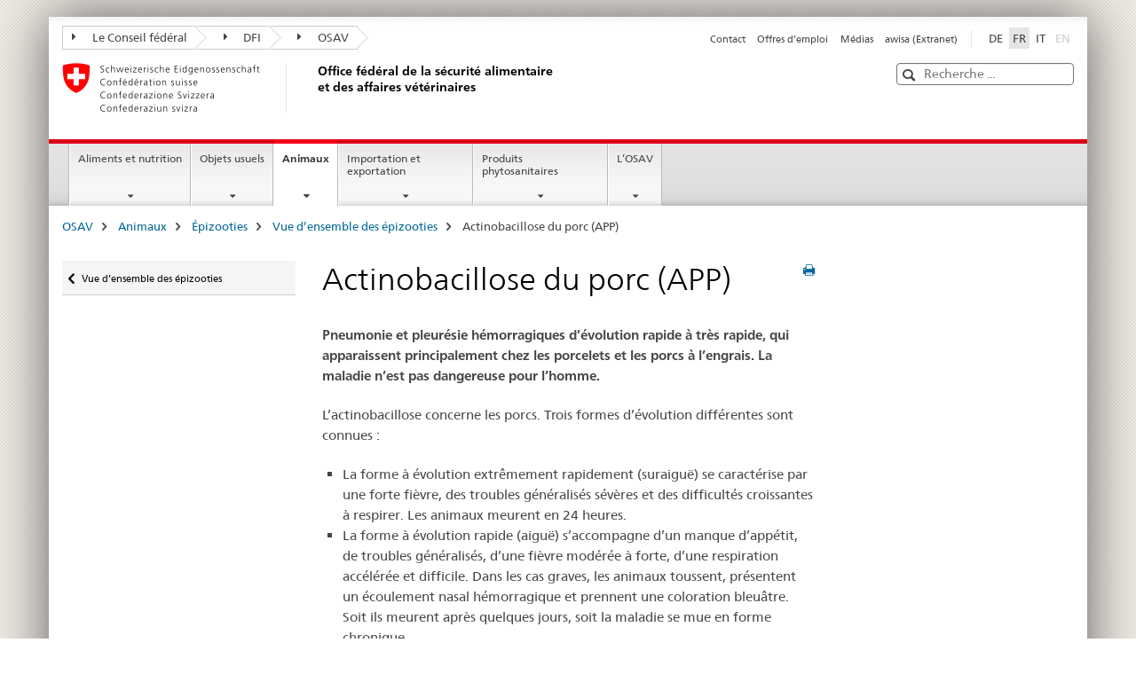

--- FILE ---
content_type: text/html;charset=utf-8
request_url: https://www.blv.admin.ch/blv/fr/home/tiere/tierseuchen/uebersicht-seuchen/alle-tierseuchen/app.html
body_size: 11078
content:

<!DOCTYPE HTML>
<!--[if lt IE 7 ]> <html lang="fr" class="no-js ie6 oldie"> <![endif]-->
<!--[if IE 7 ]> <html lang="fr" class="no-js ie7 oldie"> <![endif]-->
<!--[if IE 8 ]> <html lang="fr" class="no-js ie8 oldie"> <![endif]-->
<!--[if IE 9 ]> <html lang="fr" class="no-js ie9"> <![endif]-->
<!--[if gt IE 9 ]><!--><html lang="fr" class="no-js no-ie"> <!--<![endif]-->


    
<head>
    
    


	
	
		<title>Actinobacillose du porc (APP)</title>
	
	


<meta charset="utf-8" />
<meta http-equiv="X-UA-Compatible" content="IE=edge" />
<meta name="viewport" content="width=device-width, initial-scale=1.0" />
<meta http-equiv="cleartype" content="on" />


	<meta name="msapplication-TileColor" content="#ffffff"/>
	<meta name="msapplication-TileImage" content="/etc/designs/core/frontend/guidelines/img/ico/mstile-144x144.png"/>
	<meta name="msapplication-config" content="/etc/designs/core/frontend/guidelines/img/ico/browserconfig.xml"/>



	
	
		
			<meta name="description" content="Pneumonie et pleurésie hémorragiques d’évolution rapide à très rapide, qui apparaissent principalement chez les porcelets et les porcs à l’engrais. La maladie n’est pas dangereuse pour l’homme." />
		
	


	<meta name="keywords" content="Maladie des porcs, Maladie porcine,Maladie à combattre,Évolution,Pneumonie,Actinobacillose" />




<meta name="language" content="fr" />
<meta name="author" content="Office fédéral de la sécurité alimentaire et des affaires vétérinaires OSAV" />




	<!-- current page in other languages -->
	
		<link rel="alternate" type="text/html" href="/blv/de/home/tiere/tierseuchen/uebersicht-seuchen/alle-tierseuchen/app.html" hreflang="de" lang="de"/>
	
		<link rel="alternate" type="text/html" href="/blv/it/home/tiere/tierseuchen/uebersicht-seuchen/alle-tierseuchen/app.html" hreflang="it" lang="it"/>
	
		<link rel="alternate" type="text/html" href="/blv/fr/home/tiere/tierseuchen/uebersicht-seuchen/alle-tierseuchen/app.html" hreflang="fr" lang="fr"/>
	




	<meta name="twitter:card" content="summary"/>
	
	
		<meta property="og:url" content="https://www.blv.admin.ch/blv/fr/home/tiere/tierseuchen/uebersicht-seuchen/alle-tierseuchen/app.html"/>
	
	<meta property="og:type" content="article"/>
	
		<meta property="og:title" content="Actinobacillose du porc (APP)"/>
	
	
		<meta property="og:description" content="Pneumonie et pleurésie hémorragiques d’évolution rapide à très rapide, qui apparaissent principalement chez les porcelets et les porcs à l’engrais. La maladie n’est pas dangereuse pour l’homme."/>
	
	






    









	<!--style type="text/css" id="antiClickjack">body{display:none !important;}</style-->
	<script type="text/javascript">

		var styleElement = document.createElement('STYLE');
		styleElement.setAttribute('id', 'antiClickjack');
		styleElement.setAttribute('type', 'text/css');
		styleElement.innerHTML = 'body {display:none !important;}';
		document.getElementsByTagName('HEAD')[0].appendChild(styleElement);

		if (self === top) {
			var antiClickjack = document.getElementById("antiClickjack");
			antiClickjack.parentNode.removeChild(antiClickjack);
		} else {
			top.location = self.location;
		}
	</script>




<script src="/etc.clientlibs/clientlibs/granite/jquery.min.js"></script>
<script src="/etc.clientlibs/clientlibs/granite/utils.min.js"></script>



	<script>
		Granite.I18n.init({
			locale: "fr",
			urlPrefix: "/libs/cq/i18n/dict."
		});
	</script>



	<link rel="stylesheet" href="/etc/designs/core/frontend/guidelines.min.css" type="text/css">

	<link rel="stylesheet" href="/etc/designs/core/frontend/modules.min.css" type="text/css">

	
	<link rel="shortcut icon" href="/etc/designs/core/frontend/guidelines/img/ico/favicon.ico">
	<link rel="apple-touch-icon" sizes="57x57" href="/etc/designs/core/frontend/guidelines/img/ico/apple-touch-icon-57x57.png"/>
	<link rel="apple-touch-icon" sizes="114x114" href="/etc/designs/core/frontend/guidelines/img/ico/apple-touch-icon-114x114.png"/>
	<link rel="apple-touch-icon" sizes="72x72" href="/etc/designs/core/frontend/guidelines/img/ico/apple-touch-icon-72x72.png"/>
	<link rel="apple-touch-icon" sizes="144x144" href="/etc/designs/core/frontend/guidelines/img/ico/apple-touch-icon-144x144.png"/>
	<link rel="apple-touch-icon" sizes="60x60" href="/etc/designs/core/frontend/guidelines/img/ico/apple-touch-icon-60x60.png"/>
	<link rel="apple-touch-icon" sizes="120x120" href="/etc/designs/core/frontend/guidelines/img/ico/apple-touch-icon-120x120.png"/>
	<link rel="apple-touch-icon" sizes="76x76" href="/etc/designs/core/frontend/guidelines/img/ico/apple-touch-icon-76x76.png"/>
	<link rel="icon" type="image/png" href="/etc/designs/core/frontend/guidelines/img/ico/favicon-96x96.png" sizes="96x96"/>
	<link rel="icon" type="image/png" href="/etc/designs/core/frontend/guidelines/img/ico/favicon-16x16.png" sizes="16x16"/>
	<link rel="icon" type="image/png" href="/etc/designs/core/frontend/guidelines/img/ico/favicon-32x32.png" sizes="32x32"/>







	<!--[if lt IE 9]>
		<script src="https://cdnjs.cloudflare.com/polyfill/v2/polyfill.js?version=4.8.0"></script>
	<![endif]-->



    



    
        

	

    

</head>


    

<body class="mod mod-layout   skin-layout-template-contentpage" data-glossary="/blv/fr/home.glossaryjs.json">

<div class="mod mod-contentpagewide">
<ul class="access-keys" role="navigation">
    <li><a href="/blv/fr/home.html" accesskey="0">Homepage</a></li>
    
    <li><a href="#main-navigation" accesskey="1">Main navigation</a></li>
    
    
    <li><a href="#content" accesskey="2">Content area</a></li>
    
    
    <li><a href="#site-map" accesskey="3">Sitemap</a></li>
    
    
    <li><a href="#search-field" accesskey="4">Search</a></li>
    
</ul>
</div>

<!-- begin: container -->
<div class="container container-main">

    


<header style="background-size: cover; background-image:" role="banner">
	

	<div class="clearfix">
		
			


	



	<nav class="navbar treecrumb pull-left">

		
		
			<h2 class="sr-only">Office fÃ©dÃ©ral de la sÃ©curitÃ© alimentaire et des affaires vÃ©tÃ©rinaires</h2>
		

		
			
				<ul class="nav navbar-nav">
				

						

						
						<li class="dropdown">
							
							
								
									<a id="federalAdministration-dropdown" href="#" aria-label="Le Conseil fédéral" class="dropdown-toggle" data-toggle="dropdown"><span class="icon icon--right"></span> Le Conseil fédéral</a>
								
								
							

							
								
								<ul class="dropdown-menu" role="menu" aria-labelledby="federalAdministration-dropdown">
									
										
										<li class="dropdown-header">
											
												
													<a href="https://www.admin.ch/gov/fr/accueil.html" aria-label="Le conseil fédéral admin.ch" target="_blank" title="">Le conseil fédéral admin.ch</a>
												
												
											

											
											
												
													<ul>
														<li>
															
																
																
																
																	<a href="http://www.bk.admin.ch/index.html?lang=fr" aria-label="ChF: Chancellerie fédérale" target="_blank" title=""> ChF: Chancellerie fédérale</a>
																
															
														</li>
													</ul>
												
											
												
													<ul>
														<li>
															
																
																
																
																	<a href="http://www.eda.admin.ch/eda/fr/home.html" aria-label="DFAE: Département fédéral des affaires étrangères" target="_blank" title=""> DFAE: Département fédéral des affaires étrangères</a>
																
															
														</li>
													</ul>
												
											
												
													<ul>
														<li>
															
																
																
																
																	<a href="https://www.edi.admin.ch/edi/fr/home.html" aria-label="DFI: Département fédéral de l&#39;intérieur" target="_blank" title=""> DFI: Département fédéral de l&#39;intérieur</a>
																
															
														</li>
													</ul>
												
											
												
													<ul>
														<li>
															
																
																
																
																	<a href="http://www.ejpd.admin.ch/content/ejpd/fr/home.html" aria-label="DFJP: Département fédéral de justice et police" target="_blank" title=""> DFJP: Département fédéral de justice et police</a>
																
															
														</li>
													</ul>
												
											
												
													<ul>
														<li>
															
																
																
																
																	<a href="http://www.vbs.admin.ch/fr/home.html" aria-label="DDPS: Département fédéral de la défense, de la protection de la population et des sports" target="_blank" title=""> DDPS: Département fédéral de la défense, de la protection de la population et des sports</a>
																
															
														</li>
													</ul>
												
											
												
													<ul>
														<li>
															
																
																
																
																	<a href="https://www.efd.admin.ch/efd/fr/home.html" aria-label="DFF: Département fédéral des finances" target="_blank" title=""> DFF: Département fédéral des finances</a>
																
															
														</li>
													</ul>
												
											
												
													<ul>
														<li>
															
																
																
																
																	<a href="https://www.wbf.admin.ch/wbf/fr/home.html" aria-label="DEFR: Département fédéral de l&#39;économie, de la formation et de la recherche" target="_blank" title=""> DEFR: Département fédéral de l&#39;économie, de la formation et de la recherche</a>
																
															
														</li>
													</ul>
												
											
												
													<ul>
														<li>
															
																
																
																
																	<a href="https://www.uvek.admin.ch/uvek/fr/home.html" aria-label="DETEC: Département fédéral de l&#39;environnement, des transports, de l&#39;énergie et de la communication" target="_blank" title=""> DETEC: Département fédéral de l&#39;environnement, des transports, de l&#39;énergie et de la communication</a>
																
															
														</li>
													</ul>
												
											
										</li>
									
								</ul>
							
						</li>
					

						

						
						<li class="dropdown">
							
							
								
									<a id="departement-dropdown" href="#" aria-label="DFI" class="dropdown-toggle" data-toggle="dropdown"><span class="icon icon--right"></span> DFI</a>
								
								
							

							
								
								<ul class="dropdown-menu" role="menu" aria-labelledby="departement-dropdown">
									
										
										<li class="dropdown-header">
											
												
													<a href="https://www.edi.admin.ch/edi/fr/home.html" aria-label="DFI: Département fédéral de l&#39;intérieur" target="_blank" title="">DFI: Département fédéral de l&#39;intérieur</a>
												
												
											

											
											
												
													<ul>
														<li>
															
																
																
																
																	<a href="https://www.bag.admin.ch/bag/fr/home.html" aria-label="OFSP: Office fédéral de la santé publique" target="_blank" title=""> OFSP: Office fédéral de la santé publique</a>
																
															
														</li>
													</ul>
												
											
												
													<ul>
														<li>
															
																
																
																
																	<a href="https://www.bak.admin.ch/bak/fr/home.html" aria-label="OFC: Office fédéral de la culture" target="_blank" title=""> OFC: Office fédéral de la culture</a>
																
															
														</li>
													</ul>
												
											
												
													<ul>
														<li>
															
																
																
																
																	<a href="https://www.bar.admin.ch/bar/fr/home.html" aria-label="AFS: Archives fédérales suisses" target="_blank" title=""> AFS: Archives fédérales suisses</a>
																
															
														</li>
													</ul>
												
											
												
													<ul>
														<li>
															
																
																
																
																	<a href="http://www.bfs.admin.ch/bfs/portal/fr/index.html" aria-label="OFS: Office fédéral de la statistique" target="_blank" title=""> OFS: Office fédéral de la statistique</a>
																
															
														</li>
													</ul>
												
											
												
													<ul>
														<li>
															
																
																
																
																	<a href="https://www.blv.admin.ch/blv/fr/home.html" aria-label="OSAV: Office fédéral de la sécurité alimentaire et des affaires vétérinaires" target="_blank" title=""> OSAV: Office fédéral de la sécurité alimentaire et des affaires vétérinaires</a>
																
															
														</li>
													</ul>
												
											
												
													<ul>
														<li>
															
																
																
																
																	<a href="https://www.bsv.admin.ch/bsv/fr/home.html" aria-label="OFAS: Office fédéral des assurances sociales" target="_blank" title=""> OFAS: Office fédéral des assurances sociales</a>
																
															
														</li>
													</ul>
												
											
												
													<ul>
														<li>
															
																
																
																
																	<a href="https://www.ebg.admin.ch/ebg/fr/home.html" aria-label="BFEG: Bureau fédéral de l&#39;égalité entre femmes et hommes" target="_blank" title=""> BFEG: Bureau fédéral de l&#39;égalité entre femmes et hommes</a>
																
															
														</li>
													</ul>
												
											
												
													<ul>
														<li>
															
																
																
																
																	<a href="https://www.meteosuisse.admin.ch/home.html?tab=overview" aria-label="MétéoSuisse: Office fédéral de météorologie et de climatologie" target="_blank" title=""> MétéoSuisse: Office fédéral de météorologie et de climatologie</a>
																
															
														</li>
													</ul>
												
											
												
													<ul>
														<li>
															
																
																
																
																	<a href="https://www.swissmedic.ch/swissmedic/fr/home.html" aria-label="Swissmedic: Institut suisse des produits thérapeutiques" target="_blank" title=""> Swissmedic: Institut suisse des produits thérapeutiques</a>
																
															
														</li>
													</ul>
												
											
										</li>
									
								</ul>
							
						</li>
					

						

						
						<li class="dropdown">
							
							
								
									<a id="federalOffice-dropdown" href="#" aria-label="OSAV" class="dropdown-toggle" data-toggle="dropdown"><span class="icon icon--right"></span> OSAV</a>
								
								
							

							
								
								<ul class="dropdown-menu" role="menu" aria-labelledby="federalOffice-dropdown">
									
										
										<li class="dropdown-header">
											
												
													<a href="https://www.blv.admin.ch/blv/fr/home.html" aria-label="OSAV: Office fédéral de la sécurité alimentaire et des affaires vétérinaires" target="_blank" title="">OSAV: Office fédéral de la sécurité alimentaire et des affaires vétérinaires</a>
												
												
											

											
											
										</li>
									
								</ul>
							
						</li>
					
				</ul>
			
			
		
	</nav>




		

		
<!-- begin: metanav -->
<section class="nav-services clearfix">
	
	
		


	
	<h2>Actinobacillose du porc (APP)</h2>

	

		
		

		<nav class="nav-lang">
			<ul>
				
					<li>
						
							
							
								<a href="/blv/de/home/tiere/tierseuchen/uebersicht-seuchen/alle-tierseuchen/app.html" lang="de" title="allemand" aria-label="allemand">DE</a>
							
							
						
					</li>
				
					<li>
						
							
								<a class="active" lang="fr" title="français selected" aria-label="français selected">FR</a>
							
							
							
						
					</li>
				
					<li>
						
							
							
								<a href="/blv/it/home/tiere/tierseuchen/uebersicht-seuchen/alle-tierseuchen/app.html" lang="it" title="italien" aria-label="italien">IT</a>
							
							
						
					</li>
				
					<li>
						
							
							
							
								<a class="disabled" lang="en" title="anglais" aria-label="anglais">EN<span class="sr-only">disabled</span></a>
							
						
					</li>
				
			</ul>
		</nav>

	


		
		

    
        
            
            

                
                <h2 class="sr-only">Service navigation</h2>

                <nav class="nav-service">
                    <ul>
                        
                        
                            <li><a href="/blv/fr/home/das-blv/organisation/kontakt.html" title="Contact" aria-label="Contact" data-skipextcss="true">Contact</a></li>
                        
                            <li><a href="/blv/fr/home/das-blv/organisation/stellenangebote.html" title="Offres d&rsquo;emploi" aria-label="Offres d&rsquo;emploi" data-skipextcss="true">Offres d&rsquo;emploi</a></li>
                        
                            <li><a href="/blv/fr/home/das-blv/medien-blv.html" title="M&eacute;dias" aria-label="M&eacute;dias" data-skipextcss="true">M&eacute;dias</a></li>
                        
                            <li><a href="/blv/fr/home/das-blv/awisa.html" target="_blank" title="awisa (Extranet)" aria-label="awisa (Extranet)" data-skipextcss="true">awisa (Extranet)</a></li>
                        
                    </ul>
                </nav>

            
        
    


	
	
</section>
<!-- end: metanav -->

	</div>

	
		

	
	
		
<div class="mod mod-logo">
    
        
        
            
                <a href="/blv/fr/home.html" class="brand  hidden-xs" id="logo" title="OSAV" aria-label="OSAV">
                    
                        
                            <img src="/blv/fr/_jcr_content/logo/image.imagespooler.png/1647611186686/Logo Schweizerische Eidgenossenschaft.png" alt="Office f&#233;d&#233;ral de la s&#233;curit&#233; alimentaire et des affaires v&#233;t&#233;rinaires"/>
                        
                        
                    
                    <h2 id="logo-desktop-departement">Office f&eacute;d&eacute;ral de la s&eacute;curit&eacute; alimentaire et des affaires v&eacute;t&eacute;rinaires
                    </h2>
                </a>
                
            
        
    
</div>

	


	

 	
		


	



	
	
		

<div class="mod mod-searchfield">

	
		

		
			

			<!-- begin: sitesearch desktop-->
			<div class="mod mod-searchfield global-search global-search-standard">
				<form action="/blv/fr/home/suche.html" class="form-horizontal form-search pull-right">
					<h2 class="sr-only">Recherche</h2>
					<label for="search-field" class="sr-only">Recherche</label>
					<input id="search-field" name="query" class="form-control search-field" type="text" placeholder="Recherche ..."/>
                    <button class="icon icon--search icon--before" tabindex="0" role="button">
                        <span class="sr-only">Recherche</span>
                    </button>
                    <button class="icon icon--close icon--after search-reset" tabindex="0" role="button"><span class="sr-only"></span></button>
					<div class="search-results">
						<div class="search-results-list"></div>
					</div>
				</form>
			</div>
			<!-- end: sitesearch desktop-->

		
	

</div>

	



	

	

 	


</header>



    


	
	
		

<div class="mod mod-mainnavigation">

	<!-- begin: mainnav -->
	<div class="nav-main yamm navbar" id="main-navigation">

		<h2 class="sr-only">
			Navigation
		</h2>

		
			


<!-- mobile mainnav buttonbar -->
 <section class="nav-mobile">
	<div class="table-row">
		<div class="nav-mobile-header">
			<div class="table-row">
				<span class="nav-mobile-logo">
					
						
						
							<img src="/etc/designs/core/frontend/guidelines/img/swiss.svg" onerror="this.onerror=null; this.src='/etc/designs/core/frontend/guidelines/img/swiss.png'" alt="Office fédéral de la sécurité alimentaire et des affaires vétérinaires OSAV"/>
						
					
				</span>
				<h2>
					<a href="/blv/fr/home.html" title="OSAV" aria-label="OSAV">OSAV</a>
				</h2>
			</div>
		</div>
		<div class="table-cell dropdown">
			<a href="#" class="nav-mobile-menu dropdown-toggle" data-toggle="dropdown">
				<span class="icon icon--menu"></span>
			</a>
			<div class="drilldown dropdown-menu" role="menu">
				<div class="drilldown-container">
					<nav class="nav-page-list">
						
							<ul aria-controls="submenu">
								
									
									
										<li>
											
												
												
													<a href="/blv/fr/home/lebensmittel-und-ernaehrung.html">Aliments et nutrition</a>
												
											
										</li>
									
								
							</ul>
						
							<ul aria-controls="submenu">
								
									
									
										<li>
											
												
												
													<a href="/blv/fr/home/gebrauchsgegenstaende.html">Objets usuels</a>
												
											
										</li>
									
								
							</ul>
						
							<ul aria-controls="submenu">
								
									
									
										<li>
											
												
												
													<a href="/blv/fr/home/tiere.html">Animaux</a>
												
											
										</li>
									
								
							</ul>
						
							<ul aria-controls="submenu">
								
									
									
										<li>
											
												
												
													<a href="/blv/fr/home/import-und-export.html">Importation et exportation</a>
												
											
										</li>
									
								
							</ul>
						
							<ul aria-controls="submenu">
								
									
									
										<li>
											
												
												
													<a href="/blv/fr/home/zulassung-pflanzenschutzmittel.html">Produits phytosanitaires</a>
												
											
										</li>
									
								
							</ul>
						
							<ul aria-controls="submenu">
								
									
									
										<li>
											
												
												
													<a href="/blv/fr/home/das-blv.html">L’OSAV</a>
												
											
										</li>
									
								
							</ul>
						

						<button class="yamm-close-bottom" aria-label="Fermer">
							<span class="icon icon--top" aria-hidden="true"></span>
						</button>
					</nav>
				</div>
			</div>
		</div>
		<div class="table-cell dropdown">
			<a href="#" class="nav-mobile-menu dropdown-toggle" data-toggle="dropdown">
				<span class="icon icon--search"></span>
			</a>
			<div class="dropdown-menu" role="menu">
				
				



	
		


<div class="mod mod-searchfield">

    
        <div class="mod mod-searchfield global-search global-search-mobile">
            <form action="/blv/fr/home/suche.html" class="form  mod-searchfield-mobile" role="form">
                <h2 class="sr-only">Recherche</h2>
                <label for="search-field-phone" class="sr-only">
                    Recherche
                </label>
                <input id="search-field-phone" name="query" class="search-input form-control" type="text" placeholder="Recherche ..."/>
                <button class="icon icon--search icon--before" tabindex="0" role="button">
                    <span class="sr-only">Recherche</span>
                </button>
                <button class="icon icon--close icon--after search-reset" tabindex="0" role="button"><span class="sr-only"></span></button>

                <div class="search-results">
                    <div class="search-results-list"></div>
                </div>
            </form>
        </div>
    

</div>

	
	


				
			</div>
		</div>
	</div>
</section>

		

		
		<ul class="nav navbar-nav" aria-controls="submenu">

			
			

				
                
				

				<li class="dropdown yamm-fw  ">
					
						
			      		
							<a href="/blv/fr/home/lebensmittel-und-ernaehrung.html" aria-label="Aliments et nutrition" class="dropdown-toggle" data-toggle="dropdown" data-url="/blv/fr/home/lebensmittel-und-ernaehrung/_jcr_content/par.html">Aliments et nutrition</a>
							
							<ul class="dropdown-menu" role="menu" aria-controls="submenu">
								<li>
									<div class="yamm-content container-fluid">
										<div class="row">
											<div class="col-sm-12">
												<button class="yamm-close btn btn-link icon icon--after icon--close pull-right">Fermer</button>
											</div>
										</div>
										<div class="row">
											<div class="col-md-12 main-column">

											</div>
										</div>
										<br><br><br>
										<button class="yamm-close-bottom" aria-label="Fermer"><span class="icon icon--top"></span></button>
									</div>
								</li>
							</ul>
						
					
				</li>
			

				
                
				

				<li class="dropdown yamm-fw  ">
					
						
			      		
							<a href="/blv/fr/home/gebrauchsgegenstaende.html" aria-label="Objets usuels" class="dropdown-toggle" data-toggle="dropdown" data-url="/blv/fr/home/gebrauchsgegenstaende/_jcr_content/par.html">Objets usuels</a>
							
							<ul class="dropdown-menu" role="menu" aria-controls="submenu">
								<li>
									<div class="yamm-content container-fluid">
										<div class="row">
											<div class="col-sm-12">
												<button class="yamm-close btn btn-link icon icon--after icon--close pull-right">Fermer</button>
											</div>
										</div>
										<div class="row">
											<div class="col-md-12 main-column">

											</div>
										</div>
										<br><br><br>
										<button class="yamm-close-bottom" aria-label="Fermer"><span class="icon icon--top"></span></button>
									</div>
								</li>
							</ul>
						
					
				</li>
			

				
                
				

				<li class="dropdown yamm-fw  current">
					
						
			      		
							<a href="/blv/fr/home/tiere.html" aria-label="Animaux" class="dropdown-toggle" data-toggle="dropdown" data-url="/blv/fr/home/tiere/_jcr_content/par.html">Animaux<span class="sr-only">current page</span></a>
							
							<ul class="dropdown-menu" role="menu" aria-controls="submenu">
								<li>
									<div class="yamm-content container-fluid">
										<div class="row">
											<div class="col-sm-12">
												<button class="yamm-close btn btn-link icon icon--after icon--close pull-right">Fermer</button>
											</div>
										</div>
										<div class="row">
											<div class="col-md-12 main-column">

											</div>
										</div>
										<br><br><br>
										<button class="yamm-close-bottom" aria-label="Fermer"><span class="icon icon--top"></span></button>
									</div>
								</li>
							</ul>
						
					
				</li>
			

				
                
				

				<li class="dropdown yamm-fw  ">
					
						
			      		
							<a href="/blv/fr/home/import-und-export.html" aria-label="Importation et exportation" class="dropdown-toggle" data-toggle="dropdown" data-url="/blv/fr/home/import-und-export/_jcr_content/par.html">Importation et exportation</a>
							
							<ul class="dropdown-menu" role="menu" aria-controls="submenu">
								<li>
									<div class="yamm-content container-fluid">
										<div class="row">
											<div class="col-sm-12">
												<button class="yamm-close btn btn-link icon icon--after icon--close pull-right">Fermer</button>
											</div>
										</div>
										<div class="row">
											<div class="col-md-12 main-column">

											</div>
										</div>
										<br><br><br>
										<button class="yamm-close-bottom" aria-label="Fermer"><span class="icon icon--top"></span></button>
									</div>
								</li>
							</ul>
						
					
				</li>
			

				
                
				

				<li class="dropdown yamm-fw  ">
					
						
			      		
							<a href="/blv/fr/home/zulassung-pflanzenschutzmittel.html" aria-label="Produits phytosanitaires" class="dropdown-toggle" data-toggle="dropdown" data-url="/blv/fr/home/zulassung-pflanzenschutzmittel/_jcr_content/par.html">Produits phytosanitaires</a>
							
							<ul class="dropdown-menu" role="menu" aria-controls="submenu">
								<li>
									<div class="yamm-content container-fluid">
										<div class="row">
											<div class="col-sm-12">
												<button class="yamm-close btn btn-link icon icon--after icon--close pull-right">Fermer</button>
											</div>
										</div>
										<div class="row">
											<div class="col-md-12 main-column">

											</div>
										</div>
										<br><br><br>
										<button class="yamm-close-bottom" aria-label="Fermer"><span class="icon icon--top"></span></button>
									</div>
								</li>
							</ul>
						
					
				</li>
			

				
                
				

				<li class="dropdown yamm-fw  ">
					
						
			      		
							<a href="/blv/fr/home/das-blv.html" aria-label="L’OSAV" class="dropdown-toggle" data-toggle="dropdown" data-url="/blv/fr/home/das-blv/_jcr_content/par.html">L’OSAV</a>
							
							<ul class="dropdown-menu" role="menu" aria-controls="submenu">
								<li>
									<div class="yamm-content container-fluid">
										<div class="row">
											<div class="col-sm-12">
												<button class="yamm-close btn btn-link icon icon--after icon--close pull-right">Fermer</button>
											</div>
										</div>
										<div class="row">
											<div class="col-md-12 main-column">

											</div>
										</div>
										<br><br><br>
										<button class="yamm-close-bottom" aria-label="Fermer"><span class="icon icon--top"></span></button>
									</div>
								</li>
							</ul>
						
					
				</li>
			
		</ul>
	</div>
</div>

	



    

<!-- begin: main -->
<div class="container-fluid hidden-xs">
	<div class="row">
		<div class="col-sm-12">
			
	


<div class="mod mod-breadcrumb">
	<h2 id="br1" class="sr-only">Breadcrumb</h2>
	<ol class="breadcrumb" role="menu" aria-labelledby="br1">
		
			<li><a href="/blv/fr/home.html" title="OSAV" aria-label="OSAV">OSAV</a><span class="icon icon--greater"></span></li>
		
			<li><a href="/blv/fr/home/tiere.html" title="Animaux" aria-label="Animaux">Animaux</a><span class="icon icon--greater"></span></li>
		
			<li><a href="/blv/fr/home/tiere/tierseuchen.html" title="&Eacute;pizooties" aria-label="&Eacute;pizooties">&Eacute;pizooties</a><span class="icon icon--greater"></span></li>
		
			<li><a href="/blv/fr/home/tiere/tierseuchen/uebersicht-seuchen.html" title="Vue d&rsquo;ensemble des &eacute;pizooties" aria-label="Vue d&rsquo;ensemble des &eacute;pizooties">Vue d&rsquo;ensemble des &eacute;pizooties</a><span class="icon icon--greater"></span></li>
		
		<li class="active" role="presentation">Actinobacillose du porc (APP)</li>
	</ol>
</div>

	
		</div>
	</div>
</div>



	
	
		<div class="container-fluid">
			

<div class="row">
    <div class="col-sm-4 col-md-3 drilldown">
        

<div class="mod mod-leftnavigation">

		<a href="#collapseSubNav" data-toggle="collapse" class="collapsed visible-xs">Sous-navigation</a>
		<div class="drilldown-container">
			<nav class="nav-page-list">
				
					<a href="/blv/fr/home/tiere/tierseuchen/uebersicht-seuchen.html" class="icon icon--before icon--less visible-xs">Retour</a>

					<a href="/blv/fr/home/tiere/tierseuchen/uebersicht-seuchen.html" class="icon icon--before icon--less"><span class="sr-only">Zurück zu </span>Vue d’ensemble des épizooties</a>
				
				<ul>
					

					
					
					

					
				</ul>
			</nav>
		</div>

</div>

    </div>
    <div class="col-sm-8 col-md-9 main-column" id="content" role="main">
        <div class="row">
            <div class="col-md-8 main-content js-glossary-context">
                

<div class="visible-xs visible-sm">
	<p><a href="#context-sidebar" class="icon icon--before icon--root">Barre de contenu horizontale</a></p>
</div>

<div class="contentHead">
	



<div class="mod mod-backtooverview">
	
</div>


	
	


	
	
		<a href="javascript:$.printPreview.printPreview()" onclick="" class="icon icon--before icon--print pull-right" title="Imprimer cette page"></a>
	




	
	

<div class="mod mod-contentpagewide">
    <h1 class="text-inline">Actinobacillose du porc (APP)</h1>
</div>

</div>	






<div class="mod mod-text">
    
        
        
            <article class="clearfix">
                
                    <p><b>Pneumonie et pleurésie hémorragiques d’évolution rapide à très rapide, qui apparaissent principalement chez les porcelets et les porcs à l’engrais. La maladie n’est pas dangereuse pour l’homme.</b></p>

                
                
            </article>
        
    
</div>
<div class="mod mod-text">
    
        
        
            <article class="clearfix">
                
                    <p>L’actinobacillose concerne les porcs. Trois formes d’évolution différentes sont connues&nbsp;:</p>
<ul>
<li>La forme à évolution extrêmement rapidement (suraiguë) se caractérise par une forte fièvre, des troubles généralisés sévères et des difficultés croissantes à respirer. Les animaux meurent en 24&nbsp;heures.</li>
<li>La forme à évolution rapide (aiguë) s’accompagne d’un manque d’appétit, de troubles généralisés, d’une fièvre modérée à forte, d’une respiration accélérée et difficile. Dans les cas graves, les animaux toussent, présentent un écoulement nasal hémorragique et prennent une coloration bleuâtre. Soit ils meurent après quelques jours, soit la maladie se mue en forme chronique.&nbsp;<br>
</li>
<li>Dans la forme insidieuse (chronique), on n’observe aucun signe de maladie.</li>
</ul>
<h2>Contamination et propagation <b>&nbsp;</b></h2>
<p>L’agent infectieux, la bactérie <i>Actinobacillus pleuropneumoniae</i>, se transmet principalement par contact direct entre les animaux. Il passe souvent d’un animal à l’autre par des gouttelettes excrétées par la toux.</p>
<p>Les animaux atteints de la forme chronique qui ne présentent aucun symptôme excrètent également l’agent infectieux et peuvent introduire la maladie dans des troupeaux sains.</p>
<p>La maladie est présente dans le monde entier. Après un assainissement de surface effectué dans tout le pays, les troupeaux de porcs en Suisse sont en grande partie indemnes de la maladie. Lorsque tel est le cas, ils sont officiellement reconnus et surveillés. La <a href="https://www.dashboard.blv.admin.ch/animals/epizootics/infosm" target="_blank" class="icon icon--after icon--external" title="">banque de données sur la situation épizootique en Suisse</a> donne une vue d’ensemble de la situation de la maladie dans le pays.</p>
<h2>Que faire&nbsp;? &nbsp;</h2>
<ul>
<li>Il convient en particulier de veiller à ne pas introduire la maladie dans un troupeau par des animaux achetés.</li>
</ul>
<p>Les vaccins contre la maladie ne sont pas autorisés en Suisse.</p>
<p>L’actinobacillose du porc est une épizootie à combattre&nbsp;; elle est donc soumise à déclaration obligatoire. Toute personne qui détient ou s’occupe d’animaux doit annoncer les cas suspects au vétérinaire de l’exploitation.</p>

                
                
            </article>
        
    
</div>
<div class="mod mod-headline" id="-1554142240">
	
		
		
		
			<h2>Informations complémentaires</h2>
		
	
</div>

<div class="mod mod-tabs">
    
    
        
        
            
                
                

                    
                        <a id="context-sidebar"></a>
                        
                    

                    <!-- Nav tabs -->
                    <ul class="nav nav-tabs">
                        

                        
                            
                            
                            
                            

                            

                            <li class="active">
                                <a href="#953_1458116451698__content_blv_fr_home_tiere_tierseuchen_uebersicht-seuchen_alle-tierseuchen_app_jcr_content_par_tabs" data-toggle="tab">
                                    
                                        
                                        
                                            En détail
                                        
                                    
                                </a>
                            </li>

                        
                            
                            
                            
                            

                            

                            <li >
                                <a href="#954_1458116455938__content_blv_fr_home_tiere_tierseuchen_uebersicht-seuchen_alle-tierseuchen_app_jcr_content_par_tabs" data-toggle="tab">
                                    
                                        
                                        
                                            Liens
                                        
                                    
                                </a>
                            </li>

                        
                            
                            
                            
                            

                            

                            <li >
                                <a href="#955_1458116459760__content_blv_fr_home_tiere_tierseuchen_uebersicht-seuchen_alle-tierseuchen_app_jcr_content_par_tabs" data-toggle="tab">
                                    
                                        
                                        
                                            Législation
                                        
                                    
                                </a>
                            </li>

                        
                    </ul>

                    <!-- Tab panes -->
                    <div class="tab-content tab-border">
                        

                        
                            
                            <div class="tab-pane clearfix active" id="953_1458116451698__content_blv_fr_home_tiere_tierseuchen_uebersicht-seuchen_alle-tierseuchen_app_jcr_content_par_tabs">
                                <h2 class="sr-only visible-print-block">En détail</h2>
                                
<div class="mod mod-download">
	
	
	
	<p>
		<a href="/dam/blv/fr/dokumente/tiere/tierkrankheiten-und-arzneimittel/fachinformation/fachinformation-actinobacillose-schweine.pdf.download.pdf/Actinobacillose-Schweine-fr.pdf" title="Informations spécifiques : Actinobacillose du porc" class="icon icon--before icon--pdf">Informations sp&eacute;cifiques : Actinobacillose du porc<span class="text-dimmed"> (PDF, 292 kB, 22.07.2022)</span></a>
	</p>
	
	
</div>
<div class="mod mod-download">
	
	
	
	<p>
		<a href="/dam/blv/fr/dokumente/tiere/tierkrankheiten-und-arzneimittel/technische-weisung/technische-weisung-app.pdf.download.pdf/Technische%20Weisung%20zu%20Proben%20APP%20FR.pdf" title="Directives techniques concernant le prélèvement d’échantillons et leur examen à l’égard de l’actinobacillose des porcs (APP)" class="icon icon--before icon--pdf">Directives techniques concernant le pr&eacute;l&egrave;vement d&rsquo;&eacute;chantillons et leur examen &agrave; l&rsquo;&eacute;gard de l&rsquo;actinobacillose des porcs (APP)<span class="text-dimmed"> (PDF, 149 kB, 22.06.2005)</span></a>
	</p>
	
	
</div>


    
        
    



                            </div>
                        
                            
                            <div class="tab-pane clearfix " id="954_1458116455938__content_blv_fr_home_tiere_tierseuchen_uebersicht-seuchen_alle-tierseuchen_app_jcr_content_par_tabs">
                                <h2 class="sr-only visible-print-block">Liens</h2>
                                
<div class="mod mod-link">
	
		
		
			<p>
				<a href="https://www.dashboard.blv.admin.ch/animals/epizootics/infosm" target="_self" aria-label="Vue d&rsquo;ensemble des annonces des cas d&rsquo;&eacute;pizootie" class="icon icon--after icon--external" title="">Vue d&rsquo;ensemble des annonces des cas d&rsquo;&eacute;pizootie</a>
			</p>
		
	
</div>
<div class="mod mod-link">
	
		
		
			<p>
				<a href="/blv/fr/home/tiere/tierseuchen/tierseuchendiagnostik.html" target="_self" title="Laboratoire de diagnostic" aria-label="Laboratoire de diagnostic">Laboratoire de diagnostic</a>
			</p>
		
	
</div>
<div class="mod mod-link">
	
		
		
			<p>
				<a href="/blv/fr/home/tiere/tierseuchen/uebersicht-seuchen/alle-tierseuchen/ep.html" target="_self" title="Pneumonie enzootique du porc (PE)" aria-label="Pneumonie enzootique du porc (PE)">Pneumonie enzootique du porc (PE)</a>
			</p>
		
	
</div>


    
        
    



                            </div>
                        
                            
                            <div class="tab-pane clearfix " id="955_1458116459760__content_blv_fr_home_tiere_tierseuchen_uebersicht-seuchen_alle-tierseuchen_app_jcr_content_par_tabs">
                                <h2 class="sr-only visible-print-block">Législation</h2>
                                
<div class="mod mod-link">
	
		
		
			<p>
				<a href="https://www.admin.ch/opc/fr/classified-compilation/19950206/index.html#a246%20" target="_self" aria-label="Ordonnance sur les &eacute;pizooties, art. 246 - 249" class="icon icon--after icon--external" title="">Ordonnance sur les &eacute;pizooties, art. 246 - 249</a>
			</p>
		
	
</div>


    
        
    



                            </div>
                        

                    </div>

                
            
        
    
    
</div>




    
        
    


		






<div class="mod mod-backtooverview">
	
</div>




<div class="clearfix">
	





	
	
	
		
	






	<p class="pull-left">
		
		

		
			<small>
				<span class="text-dimmed">Dernière modification&nbsp;06.07.2017</span>
			</small>
		
	</p>


	
	


	<p class="pull-right">
		<small>
			
				<a href="#" class="icon icon--before icon--power hidden-print">
					Début de la page
				</a>
			
		</small>
	</p>
 
</div>


	
		


	

	
<div class="mod mod-socialshare">
	

	<div class="social-sharing" aria-labelledby="social_share">
		<label id="social_share" class="sr-only">Social share</label>
		
			<a href="#" aria-label="Facebook" data-analytics="facebook" onclick="window.open('https://www.facebook.com/sharer/sharer.php?u='+encodeURIComponent(location.href), 'share-dialog', 'width=626,height=436'); return false;">
				<img src="/etc/designs/core/frontend/guidelines/img/FB-f-Logo__blue_29.png" width="16px" height="16px" alt="">
			</a>
		
		
		
			<a href="#" aria-label="Twitter" data-analytics="twitter" onclick="window.open('http://twitter.com/share?text='+encodeURIComponent('Actinobacillose du porc (APP)')+'&url='+encodeURIComponent(location.href), 'share-dialog', 'width=626,height=436'); return false;">
				<img src="/etc/designs/core/frontend/guidelines/img/Twitter_logo_blue.png" width="16px" height="16px" alt="">
			</a>
		

		

		
			<a href="#" aria-label="LinkedIn" data-analytics="linkedin" onclick="window.open('https://www.linkedin.com/shareArticle?mini=true&url='+encodeURIComponent(location.href), 'share-dialog', 'width=600,height=450'); return false;">
				<img src="/etc/designs/core/frontend/assets/img/ico-linkedin.png" width="16px" height="16px" alt=""/>
			</a>
		
	</div>
</div>

	
	

	

            </div>
            <div class="col-md-4">
                


<div class="context-column">
	
						
		





	
		
		
			<div class="mod mod-contactbox">
				
					
						
					
					
				
			</div>
		
	


	
	
		



	<div class="mod mod-basket">
		<aside class="cart">
			<h4>
				Panier d&#39;achat
			</h4>
			<ul class="list-unstyled order-list js-order-list">
			</ul>
			
		</aside>
		<script type="text/template" id="order-list-template">
			{{ for(var i=0,item;i<data.length;i++) {
				index = i+1; item = data[i];
			}}
				<li class="clearfix" id="{{= item.id }}">
					<span class="pull-left">{{= item.quantity }}x {{= item.productTitle }}</span>
					<a class="storage-delete pull-right" href="#">
						<span class="icon icon--after icon--trash"></span>
					</a>
					<input type="hidden" name="order_{{= index }}_productTitle" value="{{= item.productTitle }}" />
					<input type="hidden" name="order_{{= index }}_quantity" value="{{= item.quantity }}" />
					<input type="hidden" name="order_{{= index }}_productId" value="{{= item.productId }}" />
					<input type="text" name="genericKeyValueParameter" value="{{= item.productTitle + "##" }}{{= item.quantity }}x" />
				</li>
			{{ } }}
		</script>
	</div>

	
	
	

	


    
        
    



</div>

            </div>
        </div>
    </div>

</div>

		</div>
	

<!-- end: main -->


    <span class="visible-print">https://www.blv.admin.ch/content/blv/fr/home/tiere/tierseuchen/uebersicht-seuchen/alle-tierseuchen/app.html</span>

    
<footer role="contentinfo">
	<h2 class="sr-only">Footer</h2>

  

  

  
  

  	

    
        
            <div class="container-fluid footer-service">
                <h3>Office fédéral de la sécurité alimentaire et des affaires vétérinaires OSAV</h3>
                <nav>
                    <ul>
                        
                        
                            <li><a href="/blv/fr/home/das-blv/organisation/kontakt.html" title="Contact" aria-label="Contact">Contact</a></li>
                        
                            <li><a href="/blv/fr/home/das-blv/organisation/stellenangebote.html" title="Offres d&rsquo;emploi" aria-label="Offres d&rsquo;emploi">Offres d&rsquo;emploi</a></li>
                        
                            <li><a href="/blv/fr/home/das-blv/medien-blv.html" title="M&eacute;dias" aria-label="M&eacute;dias">M&eacute;dias</a></li>
                        
                            <li><a href="/blv/fr/home/das-blv/awisa.html" target="_blank" title="awisa (Extranet)" aria-label="awisa (Extranet)">awisa (Extranet)</a></li>
                        
                    </ul>
                </nav>
            </div>
        
    



	


  	<div class="container-fluid">
  		
	


	
		
			
				<h3>Rester informé</h3>
			

			<nav class="links-social" aria-labelledby="social_media">
				<label id="social_media" class="sr-only">Social media links</label>
				<ul>
					
						<li><a href="https://twitter.com/BLV_OSAV_USAV" class="icon icon--before  icon icon--before icon--twitter" target="_blank" aria-label="Twitter" title="">Twitter</a></li>
					
						<li><a href="https://www.facebook.com/blvosavusav" class="icon icon--before  icon icon--before icon--facebook" target="_blank" aria-label="Facebook" title="">Facebook</a></li>
					
						<li><a href="https://www.instagram.com/blv_osav_usav/" class="icon icon--before  icon icon--before fa fa-instagram" target="_blank" aria-label="Instagram" title="">Instagram</a></li>
					
						<li><a href="https://www.linkedin.com/company/1135855/" class="icon icon--before  icon icon--before fa fa-linkedin" target="_blank" aria-label="LinkedIn" title="">LinkedIn</a></li>
					
						<li><a href="/blv/fr/home/das-blv/broschueren-blv/newsletter-blv.html" class="icon icon--before  icon icon--before icon--message" target="_blank" title="Newsletter" aria-label="Newsletter">Newsletter</a></li>
					
				</ul>
			</nav>
		
		
	



		
	

<div class="mod mod-cobranding">
    
        
            
        
        
    
</div>




  		<!-- begin: logo phone -->
		
			
			

	
		
<div class="mod mod-logo">
	
	
		
			<hr class="footer-line visible-xs">
			<img src="/blv/fr/_jcr_content/logo/image.imagespooler.png/1647611186686/Logo Schweizerische Eidgenossenschaft.png" class="visible-xs" alt="Office f&#233;d&#233;ral de la s&#233;curit&#233; alimentaire et des affaires v&#233;t&#233;rinaires"/>
		
		
	
	
</div>
	
	


			
		
	 	<!-- end: logo phone -->
  	</div>

    

<div class="footer-address">
	

	<span class="hidden-xs">Office fédéral de la sécurité alimentaire et des affaires vétérinaires OSAV</span>


	

	
		
			<nav class="pull-right">
				<ul>
					
						<li><a href="https://www.admin.ch/gov/fr/accueil/conditions-utilisation.html" target="_blank" aria-label="Informations juridiques" title="">Informations juridiques</a></li>
					
				</ul>
			</nav>
		
		
	


</div>


  
  

</footer>        


    <div class="modal" id="nav_modal_rnd">
        <!-- modal -->
    </div>

</div>
<!-- end: container -->



<script src="/etc.clientlibs/clientlibs/granite/jquery/granite/csrf.min.js"></script>
<script src="/etc/clientlibs/granite/jquery/granite/csrf.min.js"></script>



	<script type="text/javascript" src="/etc/designs/core/frontend/modules.js"></script>





	





	<!-- [base64] -->





 
	




	<!-- Matomo -->
<script type="text/javascript">
  var _paq = window._paq || [];
  /* tracker methods like "setCustomDimension" should be called before "trackPageView" */
  _paq.push(['trackPageView']);
  _paq.push(['enableLinkTracking']);
  (function() {
    var u="https://analytics.bit.admin.ch/";
    _paq.push(['setTrackerUrl', u+'matomo.php']);
    _paq.push(['setSiteId', '78']);
    var d=document, g=d.createElement('script'), s=d.getElementsByTagName('script')[0];
    g.type='text/javascript'; g.async=true; g.defer=true; g.src=u+'matomo.js'; s.parentNode.insertBefore(g,s);
  })();
</script>
<!-- End Matomo Code -->





</body>

    

</html>


--- FILE ---
content_type: text/html;charset=utf-8
request_url: https://www.blv.admin.ch/blv/fr/home/lebensmittel-und-ernaehrung/_jcr_content/par.html
body_size: 1735
content:

<div class="mod mod-sitemap">
<div class="row">
	
		
		
			
				<div class="col-sm-3">
					
					<h3>
						<a href="/blv/fr/home/lebensmittel-und-ernaehrung/rueckrufe-und-oeffentliche-warnungen.html" title="Mises en garde et rappels" aria-label="Mises en garde et rappels">Mises en garde et rappels</a></h3>
						<h3>
						<a href="/blv/fr/home/lebensmittel-und-ernaehrung/lebensmittelsicherheit.html" title="S&eacute;curit&eacute; des aliments" aria-label="S&eacute;curit&eacute; des aliments">S&eacute;curit&eacute; des aliments</a></h3>
						
								<ul class="list-unstyled" aria-controls="submenu">
								
								
							<li><a href="/blv/fr/home/lebensmittel-und-ernaehrung/lebensmittelsicherheit/verantwortlichkeiten.html" title="Responsabilit&eacute;s" aria-label="Responsabilit&eacute;s">Responsabilit&eacute;s</a></li>
						<li><a href="/blv/fr/home/lebensmittel-und-ernaehrung/lebensmittelsicherheit/frueherkennung-sicherheit-lebensmittel.html" title="D&eacute;tection pr&eacute;coce" aria-label="D&eacute;tection pr&eacute;coce">D&eacute;tection pr&eacute;coce</a></li>
						<li><a href="/blv/fr/home/lebensmittel-und-ernaehrung/lebensmittelsicherheit/naehrwertinformationen-und-kennzeichnung.html" title="Etiquetage" aria-label="Etiquetage">Etiquetage</a></li>
						<li><a href="/blv/fr/home/lebensmittel-und-ernaehrung/lebensmittelsicherheit/einzelne-lebensmittel.html" title="Zoom sur certains aliments" aria-label="Zoom sur certains aliments">Zoom sur certains aliments</a></li>
						<li><a href="/blv/fr/home/lebensmittel-und-ernaehrung/lebensmittelsicherheit/stoffe-im-fokus.html" title="Zoom sur certaines substances" aria-label="Zoom sur certaines substances">Zoom sur certaines substances</a></li>
						<li><a href="/blv/fr/home/lebensmittel-und-ernaehrung/lebensmittelsicherheit/krankheitserreger-und-hygiene.html" title="Agents pathog&egrave;nes et hygi&egrave;ne" aria-label="Agents pathog&egrave;nes et hygi&egrave;ne">Agents pathog&egrave;nes et hygi&egrave;ne</a></li>
						<li><a href="/blv/fr/home/lebensmittel-und-ernaehrung/lebensmittelsicherheit/lebensmittelbehandlung.html" title="Traitement des aliments" aria-label="Traitement des aliments">Traitement des aliments</a></li>
                                </ul>
							
				</div>
			
				<div class="col-sm-3">
					
					<h3>
						<a href="/blv/fr/home/lebensmittel-und-ernaehrung/ernaehrung.html" title="Nutrition" aria-label="Nutrition">Nutrition</a></h3>
						
								<ul class="list-unstyled" aria-controls="submenu">
								
								
							<li><a href="/blv/fr/home/lebensmittel-und-ernaehrung/ernaehrung/aktionsplan-ernaehrungsstrategie.html" title="Strat&eacute;gie suisse de nutrition" aria-label="Strat&eacute;gie suisse de nutrition">Strat&eacute;gie suisse de nutrition</a></li>
						<li><a href="/blv/fr/home/lebensmittel-und-ernaehrung/ernaehrung/empfehlungen-informationen.html" title="Recommandations et informations" aria-label="Recommandations et informations">Recommandations et informations</a></li>
						<li><a href="/blv/fr/home/lebensmittel-und-ernaehrung/ernaehrung/nutri-score.html" title="Nutri-Score" aria-label="Nutri-Score">Nutri-Score</a></li>
						<li><a href="/blv/fr/home/lebensmittel-und-ernaehrung/ernaehrung/produktzusammensetzung.html" title="Composition des produits" aria-label="Composition des produits">Composition des produits</a></li>
						<li><a href="/blv/fr/home/lebensmittel-und-ernaehrung/ernaehrung/werbung-und-marketing.html" title="Marketing et publicit&eacute;" aria-label="Marketing et publicit&eacute;">Marketing et publicit&eacute;</a></li>
						<li><a href="/blv/fr/home/lebensmittel-und-ernaehrung/ernaehrung/gemeinschaftsgastronomie.html" title="Restauration collective" aria-label="Restauration collective">Restauration collective</a></li>
						<li><a href="/blv/fr/home/lebensmittel-und-ernaehrung/ernaehrung/schweizer-ernaehrungsbulletin.html" title="Bulletin nutritionnel suisse" aria-label="Bulletin nutritionnel suisse">Bulletin nutritionnel suisse</a></li>
						<li><a href="/blv/fr/home/lebensmittel-und-ernaehrung/ernaehrung/menuCH.html" title="menuCH" aria-label="menuCH">menuCH</a></li>
						<li><a href="/blv/fr/home/lebensmittel-und-ernaehrung/ernaehrung/menuch-kids.html" title="menuCH-Kids" aria-label="menuCH-Kids">menuCH-Kids</a></li>
                                </ul>
							
				</div>
			
				<div class="col-sm-3">
					
					<h3>
						<a href="/blv/fr/home/lebensmittel-und-ernaehrung/lebensmittel-reiseverkehr.html" title="Denr&eacute;es alimentaires dans le trafic voyageurs &agrave; titre priv&eacute;" aria-label="Denr&eacute;es alimentaires dans le trafic voyageurs &agrave; titre priv&eacute;">Denr&eacute;es alimentaires dans le trafic voyageurs &agrave; titre priv&eacute;</a></h3>
						<h3>
						<a href="/blv/fr/home/lebensmittel-und-ernaehrung/publikationen.html" title="Publications" aria-label="Publications">Publications</a></h3>
						
								<ul class="list-unstyled" aria-controls="submenu">
								
								
							<li><a href="/blv/fr/home/lebensmittel-und-ernaehrung/publikationen/newsletter-lebensmittelsicherheit-und-ernaehrung.html" title="Newsletter S&eacute;curit&eacute; des aliments et nutrition" aria-label="Newsletter S&eacute;curit&eacute; des aliments et nutrition">Newsletter S&eacute;curit&eacute; des aliments et nutrition</a></li>
						<li><a href="/blv/fr/home/lebensmittel-und-ernaehrung/publikationen/broschueren.html" title="Brochures" aria-label="Brochures">Brochures</a></li>
						<li><a href="/blv/fr/home/lebensmittel-und-ernaehrung/publikationen/statistik-und-berichte-ernaehrung.html" title="Statistiques et rapports sur la nutrition" aria-label="Statistiques et rapports sur la nutrition">Statistiques et rapports sur la nutrition</a></li>
						<li><a href="/blv/fr/home/lebensmittel-und-ernaehrung/publikationen/statistik-und-berichte-lebensmittelsicherheit.html" title="Statistiques et rapports sur la s&eacute;curit&eacute; des aliments" aria-label="Statistiques et rapports sur la s&eacute;curit&eacute; des aliments">Statistiques et rapports sur la s&eacute;curit&eacute; des aliments</a></li>
						<li><a href="/blv/fr/home/lebensmittel-und-ernaehrung/publikationen/wissenschaftliche-publikationen.html" title="Publications scientifiques" aria-label="Publications scientifiques">Publications scientifiques</a></li>
						<li><a href="/blv/fr/home/lebensmittel-und-ernaehrung/publikationen/videos.html" title="Vid&eacute;os : La Minuterie" aria-label="Vid&eacute;os : La Minuterie">Vid&eacute;os : La Minuterie</a></li>
                                </ul>
							
				</div>
			
				<div class="col-sm-3">
					
					<h3>
						<a href="/blv/fr/home/lebensmittel-und-ernaehrung/forschung.html" title="Recherche" aria-label="Recherche">Recherche</a></h3>
						
								<ul class="list-unstyled" aria-controls="submenu">
								
								
							<li><a href="/blv/fr/home/lebensmittel-und-ernaehrung/forschung/gesundheitliche-risiken.html" title="Projets sur les risques pour la sant&eacute;" aria-label="Projets sur les risques pour la sant&eacute;">Projets sur les risques pour la sant&eacute;</a></li>
						<li><a href="/blv/fr/home/lebensmittel-und-ernaehrung/forschung/forschungsprojekte.html" title="Autres projets de recherche" aria-label="Autres projets de recherche">Autres projets de recherche</a></li>
							</ul>
                                <h3>
						<a href="/blv/fr/home/lebensmittel-und-ernaehrung/rechts-und-vollzugsgrundlagen.html" title="Bases l&eacute;gales et documents d'application" aria-label="Bases l&eacute;gales et documents d'application">Bases l&eacute;gales et documents d'application</a></h3>
						
								<ul class="list-unstyled" aria-controls="submenu">
								
								
							<li><a href="/blv/fr/home/lebensmittel-und-ernaehrung/rechts-und-vollzugsgrundlagen/lebensmittelrecht-2017.html" title="Droit alimentaire 2017" aria-label="Droit alimentaire 2017">Droit alimentaire 2017</a></li>
						<li><a href="/blv/fr/home/lebensmittel-und-ernaehrung/rechts-und-vollzugsgrundlagen/bewilligung-und-meldung.html" title="Autorisations et annonces" aria-label="Autorisations et annonces">Autorisations et annonces</a></li>
						<li><a href="/blv/fr/home/lebensmittel-und-ernaehrung/rechts-und-vollzugsgrundlagen/hilfsmittel-und-vollzugsgrundlagen.html" title="Documents d&rsquo;application" aria-label="Documents d&rsquo;application">Documents d&rsquo;application</a></li>
						<li><a href="/blv/fr/home/lebensmittel-und-ernaehrung/rechts-und-vollzugsgrundlagen/vernehmlassungen-und-anhoerungen.html" title="Consultations" aria-label="Consultations">Consultations</a></li>
						<li><a href="/blv/fr/home/lebensmittel-und-ernaehrung/rechts-und-vollzugsgrundlagen/gesetzgebung-lme.html" title="L&eacute;gislation" aria-label="L&eacute;gislation">L&eacute;gislation</a></li>
							</ul>
                                <h3>
						<a href="/blv/fr/home/lebensmittel-und-ernaehrung/anmeldeformulare-lme.html" title="Formulaires d'inscription" aria-label="Formulaires d'inscription">Formulaires d'inscription</a></h3>
						
				</div>
			
		
	
</div>
</div>



    
        
    




--- FILE ---
content_type: text/html;charset=utf-8
request_url: https://www.blv.admin.ch/blv/fr/home/gebrauchsgegenstaende/_jcr_content/par.html
body_size: 1319
content:

<div class="mod mod-sitemap">
<div class="row">
	
		
		
			
				<div class="col-sm-3">
					
					<h3>
						<a href="/blv/fr/home/gebrauchsgegenstaende/rueckrufe-und-oeffentliche-warnungen.html" title="Mises en garde et rappels" aria-label="Mises en garde et rappels">Mises en garde et rappels</a></h3>
						<h3>
						<a href="/blv/fr/home/gebrauchsgegenstaende/materialien-in-kontakt-mit-lebensmitteln.html" title="Mat&eacute;riaux et objets en contact avec les aliments" aria-label="Mat&eacute;riaux et objets en contact avec les aliments">Mat&eacute;riaux et objets en contact avec les aliments</a></h3>
						
								<ul class="list-unstyled" aria-controls="submenu">
								
								
							<li><a href="/blv/fr/home/gebrauchsgegenstaende/materialien-in-kontakt-mit-lebensmitteln/geschirr-und-kuechenutensilien.html" title="Vaisselle et ustensiles de cuisine" aria-label="Vaisselle et ustensiles de cuisine">Vaisselle et ustensiles de cuisine</a></li>
						<li><a href="/blv/fr/home/gebrauchsgegenstaende/materialien-in-kontakt-mit-lebensmitteln/verpackungen.html" title="Emballages" aria-label="Emballages">Emballages</a></li>
                                </ul>
							
				</div>
			
				<div class="col-sm-3">
					
					<h3>
						<a href="/blv/fr/home/gebrauchsgegenstaende/kosmetika-schmuck.html" title="Cosm&eacute;tiques et bijoux" aria-label="Cosm&eacute;tiques et bijoux">Cosm&eacute;tiques et bijoux</a></h3>
						
								<ul class="list-unstyled" aria-controls="submenu">
								
								
							<li><a href="/blv/fr/home/gebrauchsgegenstaende/kosmetika-schmuck/kosmetika.html" title="Cosm&eacute;tiques" aria-label="Cosm&eacute;tiques">Cosm&eacute;tiques</a></li>
						<li><a href="/blv/fr/home/gebrauchsgegenstaende/kosmetika-schmuck/piercing-und-tattoo.html" title="Piercings et tatouages" aria-label="Piercings et tatouages">Piercings et tatouages</a></li>
						<li><a href="/blv/fr/home/gebrauchsgegenstaende/kosmetika-schmuck/schmuck-und-accessoires.html" title="Bijoux et accessoires" aria-label="Bijoux et accessoires">Bijoux et accessoires</a></li>
							</ul>
                                <h3>
						<a href="/blv/fr/home/gebrauchsgegenstaende/textilien.html" title="Textiles" aria-label="Textiles">Textiles</a></h3>
						<h3>
						<a href="/blv/fr/home/gebrauchsgegenstaende/hygieneprodukte.html" title="Protections hygi&eacute;niques f&eacute;minines" aria-label="Protections hygi&eacute;niques f&eacute;minines">Protections hygi&eacute;niques f&eacute;minines</a></h3>
						
				</div>
			
				<div class="col-sm-3">
					
					<h3>
						<a href="/blv/fr/home/gebrauchsgegenstaende/kinderartikel.html" title="Articles pour enfants" aria-label="Articles pour enfants">Articles pour enfants</a></h3>
						<h3>
						<a href="/blv/fr/home/gebrauchsgegenstaende/badewasser.html" title="Eau en contact avec le corps humain" aria-label="Eau en contact avec le corps humain">Eau en contact avec le corps humain</a></h3>
						
								<ul class="list-unstyled" aria-controls="submenu">
								
								
							<li><a href="/blv/fr/home/gebrauchsgegenstaende/badewasser/empfehlungen-legionellen-legionellose.html" title="Recommandations sur les l&eacute;gionelles et la l&eacute;gionellose" aria-label="Recommandations sur les l&eacute;gionelles et la l&eacute;gionellose">Recommandations sur les l&eacute;gionelles et la l&eacute;gionellose</a></li>
							</ul>
                                <h3>
						<a href="/blv/fr/home/gebrauchsgegenstaende/e-zigaretten.html" title="Cigarettes &eacute;lectroniques" aria-label="Cigarettes &eacute;lectroniques">Cigarettes &eacute;lectroniques</a></h3>
						<h3>
						<a href="/blv/fr/home/gebrauchsgegenstaende/reisen-mit-gebrauchsgegenstaenden.html" title="Instruments et souvenirs" aria-label="Instruments et souvenirs">Instruments et souvenirs</a></h3>
						
								<ul class="list-unstyled" aria-controls="submenu">
								
								
							<li><a href="/blv/fr/home/gebrauchsgegenstaende/reisen-mit-gebrauchsgegenstaenden/musikinstrumente.html" title="Voyager avec des instruments de musique" aria-label="Voyager avec des instruments de musique">Voyager avec des instruments de musique</a></li>
						<li><a href="/blv/fr/home/gebrauchsgegenstaende/reisen-mit-gebrauchsgegenstaenden/souvenirs.html" title="Souvenirs" aria-label="Souvenirs">Souvenirs</a></li>
                                </ul>
							
				</div>
			
				<div class="col-sm-3">
					
					<h3>
						<a href="/blv/fr/home/gebrauchsgegenstaende/forschungsprojekte-gebrauchsgegenstaende.html" title="Projets de recherche" aria-label="Projets de recherche">Projets de recherche</a></h3>
						<h3>
						<a href="/blv/fr/home/gebrauchsgegenstaende/rechts-und-vollzugsgrundlagen.html" title="Bases l&eacute;gales et documents d&rsquo;application" aria-label="Bases l&eacute;gales et documents d&rsquo;application">Bases l&eacute;gales et documents d&rsquo;application</a></h3>
						
								<ul class="list-unstyled" aria-controls="submenu">
								
								
							<li><a href="/blv/fr/home/gebrauchsgegenstaende/rechts-und-vollzugsgrundlagen/gesetzliche-anforderungen-kosmetika.html" title="Exigences l&eacute;gales sp&eacute;cifiques pour les cosm&eacute;tiques" aria-label="Exigences l&eacute;gales sp&eacute;cifiques pour les cosm&eacute;tiques">Exigences l&eacute;gales sp&eacute;cifiques pour les cosm&eacute;tiques</a></li>
						<li><a href="/blv/fr/home/gebrauchsgegenstaende/rechts-und-vollzugsgrundlagen/bewilligung-kunststoff-recyclingverfahren.html" title="Autorisation des proc&eacute;d&eacute;s de recyclage des mati&egrave;res plastiques" aria-label="Autorisation des proc&eacute;d&eacute;s de recyclage des mati&egrave;res plastiques">Autorisation des proc&eacute;d&eacute;s de recyclage des mati&egrave;res plastiques</a></li>
                                </ul>
							
				</div>
			
		
	
</div>
</div>



    
        
    




--- FILE ---
content_type: text/html;charset=utf-8
request_url: https://www.blv.admin.ch/blv/fr/home/tiere/_jcr_content/par.html
body_size: 2235
content:

<div class="mod mod-sitemap">
<div class="row">
	
		
		
			
				<div class="col-sm-3">
					
					<h3>
						<a href="/blv/fr/home/tiere/reisen-mit-heimtieren.html" title="Voyager avec des animaux de compagnie" aria-label="Voyager avec des animaux de compagnie">Voyager avec des animaux de compagnie</a></h3>
						
								<ul class="list-unstyled" aria-controls="submenu">
								
								
							<li><a href="/blv/fr/home/tiere/reisen-mit-heimtieren/reise-vorbereiten-und-tierwohl-unterwegs.html" title="Avant et pendant le voyage" aria-label="Avant et pendant le voyage">Avant et pendant le voyage</a></li>
						<li><a href="/blv/fr/home/tiere/reisen-mit-heimtieren/hunde-katzen-und-frettchen.html" title="Chiens, chats et furets" aria-label="Chiens, chats et furets">Chiens, chats et furets</a></li>
						<li><a href="/blv/fr/home/tiere/reisen-mit-heimtieren/voegel.html" title="Oiseaux " aria-label="Oiseaux ">Oiseaux </a></li>
						<li><a href="/blv/fr/home/tiere/reisen-mit-heimtieren/online-hilfe-hunde-katzen-frettchen.html" title="Check-list pour l'entr&eacute;e de chiens/chats" aria-label="Check-list pour l'entr&eacute;e de chiens/chats">Check-list pour l'entr&eacute;e de chiens/chats</a></li>
							</ul>
                                <h3>
						<a href="/blv/fr/home/tiere/transport-und-handel.html" title="Transport et commerce" aria-label="Transport et commerce">Transport et commerce</a></h3>
						
								<ul class="list-unstyled" aria-controls="submenu">
								
								
							<li><a href="/blv/fr/home/tiere/transport-und-handel/tierverkehrskontrolle.html" title="Contr&ocirc;le du trafic des animaux" aria-label="Contr&ocirc;le du trafic des animaux">Contr&ocirc;le du trafic des animaux</a></li>
						<li><a href="/blv/fr/home/tiere/transport-und-handel/tiertransporte.html" title="Transports d'animaux" aria-label="Transports d'animaux">Transports d'animaux</a></li>
						<li><a href="/blv/fr/home/tiere/transport-und-handel/veranstaltungen-und-werbung.html" title="Manifestations et publicit&eacute;" aria-label="Manifestations et publicit&eacute;">Manifestations et publicit&eacute;</a></li>
						<li><a href="/blv/fr/home/tiere/transport-und-handel/viehhandel.html" title="Commerce du b&eacute;tail" aria-label="Commerce du b&eacute;tail">Commerce du b&eacute;tail</a></li>
                                </ul>
							
				</div>
			
				<div class="col-sm-3">
					
					<h3>
						<a href="/blv/fr/home/tiere/tierschutz.html" title="Protection des animaux" aria-label="Protection des animaux">Protection des animaux</a></h3>
						
								<ul class="list-unstyled" aria-controls="submenu">
								
								
							<li><a href="/blv/fr/home/tiere/tierschutz/tierschutzbericht-2021.html" title="Rapport sur la protection des animaux 2021" aria-label="Rapport sur la protection des animaux 2021">Rapport sur la protection des animaux 2021</a></li>
						<li><a href="/blv/fr/home/tiere/tierschutz/nutztierhaltung.html" title="D&eacute;tention des animaux de rente" aria-label="D&eacute;tention des animaux de rente">D&eacute;tention des animaux de rente</a></li>
						<li><a href="/blv/fr/home/tiere/tierschutz/heim-und-wildtierhaltung.html" title="D&eacute;tention des animaux de compagnie et des animaux sauvages" aria-label="D&eacute;tention des animaux de compagnie et des animaux sauvages">D&eacute;tention des animaux de compagnie et des animaux sauvages</a></li>
						<li><a href="/blv/fr/home/tiere/tierschutz/aus--und-weiterbildung.html" title="Formation et formation continue" aria-label="Formation et formation continue">Formation et formation continue</a></li>
						<li><a href="/blv/fr/home/tiere/tierschutz/zuechten.html" title="Protection des animaux dans le cadre de l&rsquo;&eacute;levage" aria-label="Protection des animaux dans le cadre de l&rsquo;&eacute;levage">Protection des animaux dans le cadre de l&rsquo;&eacute;levage</a></li>
						<li><a href="/blv/fr/home/tiere/tierschutz/wuerde-des-tieres.html" title="Dignit&eacute; de l&rsquo;animal" aria-label="Dignit&eacute; de l&rsquo;animal">Dignit&eacute; de l&rsquo;animal</a></li>
						<li><a href="/blv/fr/home/tiere/tierschutz/pelzimport.html" title="Importation de fourrures" aria-label="Importation de fourrures">Importation de fourrures</a></li>
							</ul>
                                <h3>
						<a href="/blv/fr/home/tiere/tierversuche.html" title="Exp&eacute;rimentation animale" aria-label="Exp&eacute;rimentation animale">Exp&eacute;rimentation animale</a></h3>
						
								<ul class="list-unstyled" aria-controls="submenu">
								
								
							<li><a href="/blv/fr/home/tiere/tierversuche/bericht-tierversuchsstatistik.html" title="Rapport sur la statistique de l&rsquo;exp&eacute;rimentation animale en 2024" aria-label="Rapport sur la statistique de l&rsquo;exp&eacute;rimentation animale en 2024">Rapport sur la statistique de l&rsquo;exp&eacute;rimentation animale en 2024</a></li>
						<li><a href="/blv/fr/home/tiere/tierversuche/3r-prinzipien.html" title="3R : Replace, Reduce, Refine" aria-label="3R : Replace, Reduce, Refine">3R : Replace, Reduce, Refine</a></li>
						<li><a href="/blv/fr/home/tiere/tierversuche/schweregrad-gueterabwaegung.html" title="Degr&eacute; de gravit&eacute; et pes&eacute;e des int&eacute;r&ecirc;ts" aria-label="Degr&eacute; de gravit&eacute; et pes&eacute;e des int&eacute;r&ecirc;ts">Degr&eacute; de gravit&eacute; et pes&eacute;e des int&eacute;r&ecirc;ts</a></li>
						<li><a href="/blv/fr/home/tiere/tierversuche/antrag-bewilligung-tv.html" title="Demande et autorisation" aria-label="Demande et autorisation">Demande et autorisation</a></li>
						<li><a href="/blv/fr/home/tiere/tierversuche/reporting.html" title="D&eacute;clarations et notifications" aria-label="D&eacute;clarations et notifications">D&eacute;clarations et notifications</a></li>
						<li><a href="/blv/fr/home/tiere/tierversuche/aus-weiterbildung-tv.html" title="Formation et formation continue" aria-label="Formation et formation continue">Formation et formation continue</a></li>
						<li><a href="/blv/fr/home/tiere/tierversuche/forschende.html" title="Chercheurs" aria-label="Chercheurs">Chercheurs</a></li>
                                </ul>
							
				</div>
			
				<div class="col-sm-3">
					
					<h3>
						<a href="/blv/fr/home/tiere/tiergesundheit.html" title="Sant&eacute; animale" aria-label="Sant&eacute; animale">Sant&eacute; animale</a></h3>
						
								<ul class="list-unstyled" aria-controls="submenu">
								
								
							<li><a href="/blv/fr/home/tiere/tiergesundheit/vorsorge.html" title="Pr&eacute;vention" aria-label="Pr&eacute;vention">Pr&eacute;vention</a></li>
						<li><a href="/blv/fr/home/tiere/tiergesundheit/frueherkennung.html" title="D&eacute;tection pr&eacute;coce" aria-label="D&eacute;tection pr&eacute;coce">D&eacute;tection pr&eacute;coce</a></li>
						<li><a href="/blv/fr/home/tiere/tiergesundheit/ueberwachung.html" title="Surveillance" aria-label="Surveillance">Surveillance</a></li>
						<li><a href="/blv/fr/home/tiere/tiergesundheit/verfuetterun-tierische-proteine-insekten.html" title="Nourrir les animaux avec des prot&eacute;ines animales et des insectes" aria-label="Nourrir les animaux avec des prot&eacute;ines animales et des insectes">Nourrir les animaux avec des prot&eacute;ines animales et des insectes</a></li>
							</ul>
                                <h3>
						<a href="/blv/fr/home/tiere/tierseuchen.html" title="&Eacute;pizooties" aria-label="&Eacute;pizooties">&Eacute;pizooties</a></h3>
						
								<ul class="list-unstyled" aria-controls="submenu">
								
								
							<li><a href="/blv/fr/home/tiere/tierseuchen/uebersicht-seuchen.html" title="Vue d&rsquo;ensemble des &eacute;pizooties" aria-label="Vue d&rsquo;ensemble des &eacute;pizooties">Vue d&rsquo;ensemble des &eacute;pizooties</a></li>
						<li><a href="/blv/fr/home/tiere/tierseuchen/bekaempfung.html" title="Lutte" aria-label="Lutte">Lutte</a></li>
						<li><a href="/blv/fr/home/tiere/tierseuchen/tierseuchendiagnostik.html" title="Diagnostic des &eacute;pizooties" aria-label="Diagnostic des &eacute;pizooties">Diagnostic des &eacute;pizooties</a></li>
						<li><a href="/blv/fr/home/tiere/tierseuchen/entsorgung-von-tierischen-nebenprodukten.html" title="Sous-produits animaux" aria-label="Sous-produits animaux">Sous-produits animaux</a></li>
						<li><a href="/blv/fr/home/tiere/tierseuchen/kuenstliche-besamung-embryotransfer.html" title="Ins&eacute;mination artificielle / transfert d&rsquo;embryons" aria-label="Ins&eacute;mination artificielle / transfert d&rsquo;embryons">Ins&eacute;mination artificielle / transfert d&rsquo;embryons</a></li>
							</ul>
                                <h3>
						<a href="/blv/fr/home/tiere/tierarzneimittel.html" title="M&eacute;dicaments v&eacute;t&eacute;rinaires" aria-label="M&eacute;dicaments v&eacute;t&eacute;rinaires">M&eacute;dicaments v&eacute;t&eacute;rinaires</a></h3>
						
								<ul class="list-unstyled" aria-controls="submenu">
								
								
							<li><a href="/blv/fr/home/tiere/tierarzneimittel/fachgerechter-umgang-mit-tierarzneimitteln.html" title="Bon usage des m&eacute;dicaments v&eacute;t&eacute;rinaires" aria-label="Bon usage des m&eacute;dicaments v&eacute;t&eacute;rinaires">Bon usage des m&eacute;dicaments v&eacute;t&eacute;rinaires</a></li>
						<li><a href="/blv/fr/home/tiere/tierarzneimittel/antibiotika.html" title="Antibiotiques / StAR" aria-label="Antibiotiques / StAR">Antibiotiques / StAR</a></li>
                                </ul>
							
				</div>
			
				<div class="col-sm-3">
					
					<h3>
						<a href="/blv/fr/home/tiere/publikationen.html" title="Publications" aria-label="Publications">Publications</a></h3>
						
								<ul class="list-unstyled" aria-controls="submenu">
								
								
							<li><a href="/blv/fr/home/tiere/publikationen/newsletter-heimtiere.html" title="Newsletter Animaux de compagnie" aria-label="Newsletter Animaux de compagnie">Newsletter Animaux de compagnie</a></li>
						<li><a href="/blv/fr/home/tiere/publikationen/newsletter-nutztiere.html" title="Newsletter Animaux de rente" aria-label="Newsletter Animaux de rente">Newsletter Animaux de rente</a></li>
						<li><a href="/blv/fr/home/tiere/publikationen/broschueren-tiere.html" title="Brochures" aria-label="Brochures">Brochures</a></li>
						<li><a href="/blv/fr/home/tiere/publikationen/statistiken-berichte-tiere.html" title="Statistiques et rapports" aria-label="Statistiques et rapports">Statistiques et rapports</a></li>
						<li><a href="/blv/fr/home/tiere/publikationen/videos.html" title="Vid&eacute;os : La Minuterie" aria-label="Vid&eacute;os : La Minuterie">Vid&eacute;os : La Minuterie</a></li>
							</ul>
                                <h3>
						<a href="/blv/fr/home/tiere/forschungsprojekte-tiere.html" title="Projets de recherche" aria-label="Projets de recherche">Projets de recherche</a></h3>
						
								<ul class="list-unstyled" aria-controls="submenu">
								
								
							<li><a href="/blv/fr/home/tiere/forschungsprojekte-tiere/forschungsprojekte-tiere-uebersicht.html" title="Vue d'ensemble de tous les projets" aria-label="Vue d'ensemble de tous les projets">Vue d'ensemble de tous les projets</a></li>
							</ul>
                                <h3>
						<a href="/blv/fr/home/tiere/rechts--und-vollzugsgrundlagen.html" title="Bases l&eacute;gales et documents d'application" aria-label="Bases l&eacute;gales et documents d'application">Bases l&eacute;gales et documents d'application</a></h3>
						
								<ul class="list-unstyled" aria-controls="submenu">
								
								
							<li><a href="/blv/fr/home/tiere/rechts--und-vollzugsgrundlagen/hilfsmittel-und-vollzugsgrundlagen.html" title="Documents d'application" aria-label="Documents d'application">Documents d'application</a></li>
						<li><a href="/blv/fr/home/tiere/rechts--und-vollzugsgrundlagen/vernehmlassungen-und-anhoerungen.html" title="Consultations" aria-label="Consultations">Consultations</a></li>
						<li><a href="/blv/fr/home/tiere/rechts--und-vollzugsgrundlagen/gesetzgebung.html" title="L&eacute;gislation" aria-label="L&eacute;gislation">L&eacute;gislation</a></li>
                                </ul>
							
				</div>
			
		
	
</div>
</div>



    
        
    




--- FILE ---
content_type: text/html;charset=utf-8
request_url: https://www.blv.admin.ch/blv/fr/home/import-und-export/_jcr_content/par.html
body_size: 1359
content:

<div class="mod mod-sitemap">
<div class="row">
	
		
		
			
				<div class="col-sm-3">
					
					<h3>
						<a href="/blv/fr/home/import-und-export/import.html" title="Importation (recherche)" aria-label="Importation (recherche)">Importation (recherche)</a></h3>
						
								<ul class="list-unstyled" aria-controls="submenu">
								
								
							<li><a href="/blv/fr/home/import-und-export/import/importe-aus-der-eu.html" title="Importations de l&rsquo;UE" aria-label="Importations de l&rsquo;UE">Importations de l&rsquo;UE</a></li>
						<li><a href="/blv/fr/home/import-und-export/import/importe-aus-drittstaaten.html" title="Importations de pays tiers" aria-label="Importations de pays tiers">Importations de pays tiers</a></li>
						<li><a href="/blv/fr/home/import-und-export/import/verstaerkte-grenzkontrollen-pflanzlische-lebensmittel.html" title="Renforcement des contr&ocirc;les aux fronti&egrave;res pour certaines denr&eacute;es alimentaires v&eacute;g&eacute;tales " aria-label="Renforcement des contr&ocirc;les aux fronti&egrave;res pour certaines denr&eacute;es alimentaires v&eacute;g&eacute;tales ">Renforcement des contr&ocirc;les aux fronti&egrave;res pour certaines denr&eacute;es alimentaires v&eacute;g&eacute;tales </a></li>
						<li><a href="/blv/fr/home/import-und-export/import/importe-artengeschuetzte-tiere-pflanzen.html" title="Importation de sp&eacute;cimens d&rsquo;esp&egrave;ces de faune et de flore prot&eacute;g&eacute;es" aria-label="Importation de sp&eacute;cimens d&rsquo;esp&egrave;ces de faune et de flore prot&eacute;g&eacute;es">Importation de sp&eacute;cimens d&rsquo;esp&egrave;ces de faune et de flore prot&eacute;g&eacute;es</a></li>
						<li><a href="/blv/fr/home/import-und-export/import/einfuhr-tam-ref.html" title="Importation de m&eacute;dicaments v&eacute;t&eacute;rinaires" aria-label="Importation de m&eacute;dicaments v&eacute;t&eacute;rinaires">Importation de m&eacute;dicaments v&eacute;t&eacute;rinaires</a></li>
                                </ul>
							
				</div>
			
				<div class="col-sm-3">
					
					<h3>
						<a href="/blv/fr/home/import-und-export/geltende-schutzmassnahmen.html" title="Restrictions et interdictions" aria-label="Restrictions et interdictions">Restrictions et interdictions</a></h3>
						
								<ul class="list-unstyled" aria-controls="submenu">
								
								
							<li><a href="/blv/fr/home/import-und-export/geltende-schutzmassnahmen/eu.html" title="Restrictions d'importation UE" aria-label="Restrictions d'importation UE">Restrictions d'importation UE</a></li>
						<li><a href="/blv/fr/home/import-und-export/geltende-schutzmassnahmen/drittstaaten.html" title="Restrictions d'importation Pays tiers" aria-label="Restrictions d'importation Pays tiers">Restrictions d'importation Pays tiers</a></li>
							</ul>
                                <h3>
						<a href="/blv/fr/home/import-und-export/export.html" title="Exportation" aria-label="Exportation">Exportation</a></h3>
						
								<ul class="list-unstyled" aria-controls="submenu">
								
								
							<li><a href="/blv/fr/home/import-und-export/export/lebensmittel.html" title="Aliments" aria-label="Aliments">Aliments</a></li>
						<li><a href="/blv/fr/home/import-und-export/export/tiere-und-tierprodukte.html" title="Animaux et produits animaux" aria-label="Animaux et produits animaux">Animaux et produits animaux</a></li>
						<li><a href="/blv/fr/home/import-und-export/export/gebrauchsgegenstaende.html" title="Objets usuels" aria-label="Objets usuels">Objets usuels</a></li>
						<li><a href="/blv/fr/home/import-und-export/export/pflanzen-und-pflanzliche-produkte.html" title="Esp&egrave;ces de faune et de flore prot&eacute;g&eacute;es " aria-label="Esp&egrave;ces de faune et de flore prot&eacute;g&eacute;es ">Esp&egrave;ces de faune et de flore prot&eacute;g&eacute;es </a></li>
                                </ul>
							
				</div>
			
				<div class="col-sm-3">
					
					<h3>
						<a href="/blv/fr/home/import-und-export/transit.html" title="Transit" aria-label="Transit">Transit</a></h3>
						
								<ul class="list-unstyled" aria-controls="submenu">
								
								
							<li><a href="/blv/fr/home/import-und-export/transit/herkunft-eu.html" title="en provenance de l&rsquo;UE" aria-label="en provenance de l&rsquo;UE">en provenance de l&rsquo;UE</a></li>
						<li><a href="/blv/fr/home/import-und-export/transit/herkunft-ds.html" title="en provenance de pays tiers" aria-label="en provenance de pays tiers">en provenance de pays tiers</a></li>
							</ul>
                                <h3>
						<a href="/blv/fr/home/import-und-export/publikationen.html" title="Publications" aria-label="Publications">Publications</a></h3>
						
								<ul class="list-unstyled" aria-controls="submenu">
								
								
							<li><a href="/blv/fr/home/import-und-export/publikationen/broschueren.html" title="Brochures" aria-label="Brochures">Brochures</a></li>
						<li><a href="/blv/fr/home/import-und-export/publikationen/newsletter-import.html" title="Newsletter Importation" aria-label="Newsletter Importation">Newsletter Importation</a></li>
                                </ul>
							
				</div>
			
				<div class="col-sm-3">
					
					<h3>
						<a href="/blv/fr/home/import-und-export/rechts-und-vollzugsgrundlagen.html" title="Bases l&eacute;gales et documents d&rsquo;application " aria-label="Bases l&eacute;gales et documents d&rsquo;application ">Bases l&eacute;gales et documents d&rsquo;application </a></h3>
						
								<ul class="list-unstyled" aria-controls="submenu">
								
								
							<li><a href="/blv/fr/home/import-und-export/rechts-und-vollzugsgrundlagen/cassis-de-dijon.html" title="Cassis de Dijon" aria-label="Cassis de Dijon">Cassis de Dijon</a></li>
						<li><a href="/blv/fr/home/import-und-export/rechts-und-vollzugsgrundlagen/hilfsmittel-und-vollzugsgundlagen.html" title="Documents d'application" aria-label="Documents d'application">Documents d'application</a></li>
						<li><a href="/blv/fr/home/import-und-export/rechts-und-vollzugsgrundlagen/vernehmlassungen-und-anhoerungen.html" title="Consultations" aria-label="Consultations">Consultations</a></li>
						<li><a href="/blv/fr/home/import-und-export/rechts-und-vollzugsgrundlagen/gesetzgebung.html" title="L&eacute;gislation" aria-label="L&eacute;gislation">L&eacute;gislation</a></li>
						<li><a href="/blv/fr/home/import-und-export/rechts-und-vollzugsgrundlagen/listen_bewilligter_betriebe.html" title="Listes des entreprises suisses autoris&eacute;es" aria-label="Listes des entreprises suisses autoris&eacute;es">Listes des entreprises suisses autoris&eacute;es</a></li>
                                </ul>
							
				</div>
			
		
	
</div>
</div>



    
        
    




--- FILE ---
content_type: text/html;charset=utf-8
request_url: https://www.blv.admin.ch/blv/fr/home/zulassung-pflanzenschutzmittel/_jcr_content/par.html
body_size: 1148
content:

<div class="mod mod-sitemap">
<div class="row">
	
		
		
			
				<div class="col-sm-3">
					
					<h3>
						<a href="/blv/fr/home/zulassung-pflanzenschutzmittel/zugelassene-pflanzenschutzmittel.html" title="Produits phytosanitaires homologu&eacute;s " aria-label="Produits phytosanitaires homologu&eacute;s ">Produits phytosanitaires homologu&eacute;s </a></h3>
						
								<ul class="list-unstyled" aria-controls="submenu">
								
								
							<li><a href="/blv/fr/home/zulassung-pflanzenschutzmittel/zugelassene-pflanzenschutzmittel/pflanzenschutzmittelverzeichnis.html" title="Index des produits phytosanitaires" aria-label="Index des produits phytosanitaires">Index des produits phytosanitaires</a></li>
						<li><a href="/blv/fr/home/zulassung-pflanzenschutzmittel/zugelassene-pflanzenschutzmittel/erneuerung-ueberpruefung.html" title="Renouvellement et r&eacute;examen" aria-label="Renouvellement et r&eacute;examen">Renouvellement et r&eacute;examen</a></li>
						<li><a href="/blv/fr/home/zulassung-pflanzenschutzmittel/zugelassene-pflanzenschutzmittel/zurueckgezogene-pflanzenschutzmittel.html" title="Produits phytosanitaires qui ne sont plus homologu&eacute;s" aria-label="Produits phytosanitaires qui ne sont plus homologu&eacute;s">Produits phytosanitaires qui ne sont plus homologu&eacute;s</a></li>
						<li><a href="/blv/fr/home/zulassung-pflanzenschutzmittel/zugelassene-pflanzenschutzmittel/importierbare-pflanzenschutzmittel.html" title="Produits phytosanitaires import&eacute;s" aria-label="Produits phytosanitaires import&eacute;s">Produits phytosanitaires import&eacute;s</a></li>
						<li><a href="/blv/fr/home/zulassung-pflanzenschutzmittel/zugelassene-pflanzenschutzmittel/notfallzulassungen.html" title="Homologation d&rsquo;urgence" aria-label="Homologation d&rsquo;urgence">Homologation d&rsquo;urgence</a></li>
                                </ul>
							
				</div>
			
				<div class="col-sm-3">
					
					<h3>
						<a href="/blv/fr/home/zulassung-pflanzenschutzmittel/zulassungsverfahren.html" title="Proc&eacute;dure d&rsquo;homologation" aria-label="Proc&eacute;dure d&rsquo;homologation">Proc&eacute;dure d&rsquo;homologation</a></h3>
						<h3>
						<a href="/blv/fr/home/zulassung-pflanzenschutzmittel/gesuche-und-antraege.html" title="Demandes" aria-label="Demandes">Demandes</a></h3>
						
								<ul class="list-unstyled" aria-controls="submenu">
								
								
							<li><a href="/blv/fr/home/zulassung-pflanzenschutzmittel/gesuche-und-antraege/gesuche.html" title="D&eacute;p&ocirc;t des demandes" aria-label="D&eacute;p&ocirc;t des demandes">D&eacute;p&ocirc;t des demandes</a></li>
						<li><a href="/blv/fr/home/zulassung-pflanzenschutzmittel/gesuche-und-antraege/antraege-parallelimporte.html" title="Demande d&rsquo;importation parall&egrave;le" aria-label="Demande d&rsquo;importation parall&egrave;le">Demande d&rsquo;importation parall&egrave;le</a></li>
						<li><a href="/blv/fr/home/zulassung-pflanzenschutzmittel/gesuche-und-antraege/gesuche-versuche-nicht-bewiligten-pflanzenschutzmittel.html" title="Demande d&rsquo;autorisation pour des essais avec des produits phytosanitaires non homologu&eacute;s" aria-label="Demande d&rsquo;autorisation pour des essais avec des produits phytosanitaires non homologu&eacute;s">Demande d&rsquo;autorisation pour des essais avec des produits phytosanitaires non homologu&eacute;s</a></li>
						<li><a href="/blv/fr/home/zulassung-pflanzenschutzmittel/gesuche-und-antraege/einfuhr_von_behandeltem_saatgut.html" title="Importation de semences trait&eacute;es" aria-label="Importation de semences trait&eacute;es">Importation de semences trait&eacute;es</a></li>
                                </ul>
							
				</div>
			
				<div class="col-sm-3">
					
					<h3>
						<a href="/blv/fr/home/zulassung-pflanzenschutzmittel/wirkstoffe.html" title="Substances actives" aria-label="Substances actives">Substances actives</a></h3>
						<h3>
						<a href="/blv/fr/home/zulassung-pflanzenschutzmittel/nuetzlinge.html" title="Organismes utiles" aria-label="Organismes utiles">Organismes utiles</a></h3>
						
				</div>
			
				<div class="col-sm-3">
					
					<h3>
						<a href="/blv/fr/home/zulassung-pflanzenschutzmittel/anwendung-und-vollzug.html" title="Utilisation et ex&eacute;cution" aria-label="Utilisation et ex&eacute;cution">Utilisation et ex&eacute;cution</a></h3>
						
								<ul class="list-unstyled" aria-controls="submenu">
								
								
							<li><a href="/blv/fr/home/zulassung-pflanzenschutzmittel/anwendung-und-vollzug/weisungen-und-merkblaetter.html" title="Instructions et fiches techniques" aria-label="Instructions et fiches techniques">Instructions et fiches techniques</a></li>
						<li><a href="/blv/fr/home/zulassung-pflanzenschutzmittel/anwendung-und-vollzug/nichtberufliche-verwendung.html" title="Produits phytosanitaires &agrave; usage non professionnel " aria-label="Produits phytosanitaires &agrave; usage non professionnel ">Produits phytosanitaires &agrave; usage non professionnel </a></li>
						<li><a href="/blv/fr/home/zulassung-pflanzenschutzmittel/anwendung-und-vollzug/vollzugshilfen.html" title="Aides &agrave; l&rsquo;ex&eacute;cution" aria-label="Aides &agrave; l&rsquo;ex&eacute;cution">Aides &agrave; l&rsquo;ex&eacute;cution</a></li>
                                </ul>
							
				</div>
			
		
	
</div>
</div>



    
        
    




--- FILE ---
content_type: text/html;charset=utf-8
request_url: https://www.blv.admin.ch/blv/fr/home/das-blv/_jcr_content/par.html
body_size: 1611
content:

<div class="mod mod-sitemap">
<div class="row">
	
		
		
			
				<div class="col-sm-3">
					
					<h3>
						<a href="/blv/fr/home/das-blv/organisation.html" title="Qui sommes-nous ?" aria-label="Qui sommes-nous ?">Qui sommes-nous ?</a></h3>
						
								<ul class="list-unstyled" aria-controls="submenu">
								
								
							<li><a href="/blv/fr/home/das-blv/organisation/organigramm.html" title="Organisation" aria-label="Organisation">Organisation</a></li>
						<li><a href="/blv/fr/home/das-blv/organisation/blk.html" title="Unit&eacute; f&eacute;d&eacute;rale pour la cha&icirc;ne agroalimentaire" aria-label="Unit&eacute; f&eacute;d&eacute;rale pour la cha&icirc;ne agroalimentaire">Unit&eacute; f&eacute;d&eacute;rale pour la cha&icirc;ne agroalimentaire</a></li>
						<li><a href="/blv/fr/home/das-blv/organisation/ivi.html" title="Institut de virologie et d&rsquo;immunologie" aria-label="Institut de virologie et d&rsquo;immunologie">Institut de virologie et d&rsquo;immunologie</a></li>
						<li><a href="/blv/fr/home/das-blv/organisation/veterinaerdienst-schweiz.html" title="Service v&eacute;t&eacute;rinaire suisse" aria-label="Service v&eacute;t&eacute;rinaire suisse">Service v&eacute;t&eacute;rinaire suisse</a></li>
						<li><a href="/blv/fr/home/das-blv/organisation/kommissionen.html" title="Commissions" aria-label="Commissions">Commissions</a></li>
						<li><a href="/blv/fr/home/das-blv/organisation/zugang-amtliche-dokumente.html" title="Acc&egrave;s aux documents officiels" aria-label="Acc&egrave;s aux documents officiels">Acc&egrave;s aux documents officiels</a></li>
						<li><a href="/blv/fr/home/das-blv/organisation/beitraege.html" title="Contributions" aria-label="Contributions">Contributions</a></li>
						<li><a href="/blv/fr/home/das-blv/organisation/stellenangebote.html" title="Postes vacants &agrave; l&rsquo;OSAV " aria-label="Postes vacants &agrave; l&rsquo;OSAV ">Postes vacants &agrave; l&rsquo;OSAV </a></li>
						<li><a href="/blv/fr/home/das-blv/organisation/kontakt.html" title="Contact" aria-label="Contact">Contact</a></li>
                                </ul>
							
				</div>
			
				<div class="col-sm-3">
					
					<h3>
						<a href="/blv/fr/home/das-blv/auftrag.html" title="Mandat et missions" aria-label="Mandat et missions">Mandat et missions</a></h3>
						
								<ul class="list-unstyled" aria-controls="submenu">
								
								
							<li><a href="/blv/fr/home/das-blv/auftrag/vollzug.html" title="Application de la l&eacute;gislation" aria-label="Application de la l&eacute;gislation">Application de la l&eacute;gislation</a></li>
						<li><a href="/blv/fr/home/das-blv/auftrag/bildung.html" title="Formations &agrave; l&rsquo;ex&eacute;cution de la l&eacute;gislation" aria-label="Formations &agrave; l&rsquo;ex&eacute;cution de la l&eacute;gislation">Formations &agrave; l&rsquo;ex&eacute;cution de la l&eacute;gislation</a></li>
						<li><a href="/blv/fr/home/das-blv/auftrag/beurteilung-gesundheitlicher-risiken.html" title="Evaluation des risques sanitaires" aria-label="Evaluation des risques sanitaires">Evaluation des risques sanitaires</a></li>
						<li><a href="/blv/fr/home/das-blv/auftrag/one-health.html" title="One Health" aria-label="One Health">One Health</a></li>
							</ul>
                                <h3>
						<a href="/blv/fr/home/das-blv/strategien.html" title="Strat&eacute;gies" aria-label="Strat&eacute;gies">Strat&eacute;gies</a></h3>
						
								<ul class="list-unstyled" aria-controls="submenu">
								
								
							<li><a href="/blv/fr/home/das-blv/strategien/schweizer-ernaehrungsstrategie.html" title="Strat&eacute;gie suisse de nutrition" aria-label="Strat&eacute;gie suisse de nutrition">Strat&eacute;gie suisse de nutrition</a></li>
						<li><a href="/blv/fr/home/das-blv/strategien/strategie-lebensmittelkette.html" title="Strat&eacute;gie Cha&icirc;ne agroalimentaire" aria-label="Strat&eacute;gie Cha&icirc;ne agroalimentaire">Strat&eacute;gie Cha&icirc;ne agroalimentaire</a></li>
						<li><a href="/blv/fr/home/das-blv/strategien/tiergesundheitsstrategie-schweiz.html" title="Strat&eacute;gie Sant&eacute; animale en Suisse " aria-label="Strat&eacute;gie Sant&eacute; animale en Suisse ">Strat&eacute;gie Sant&eacute; animale en Suisse </a></li>
						<li><a href="/blv/fr/home/das-blv/strategien/nationale-strategie-antibiotikaresistenzen.html" title="Strat&eacute;gie Antibior&eacute;sistance (StAR)" aria-label="Strat&eacute;gie Antibior&eacute;sistance (StAR)">Strat&eacute;gie Antibior&eacute;sistance (StAR)</a></li>
                                </ul>
							
				</div>
			
				<div class="col-sm-3">
					
					<h3>
						<a href="/blv/fr/home/das-blv/kooperationen.html" title="Coop&eacute;rations" aria-label="Coop&eacute;rations">Coop&eacute;rations</a></h3>
						
								<ul class="list-unstyled" aria-controls="submenu">
								
								
							<li><a href="/blv/fr/home/das-blv/kooperationen/nationale-institutionen.html" title="Institutions nationales" aria-label="Institutions nationales">Institutions nationales</a></li>
						<li><a href="/blv/fr/home/das-blv/kooperationen/internationale-institutionen.html" title="Institutions internationales" aria-label="Institutions internationales">Institutions internationales</a></li>
						<li><a href="/blv/fr/home/das-blv/kooperationen/internationale-abkommen.html" title="Conventions internationales" aria-label="Conventions internationales">Conventions internationales</a></li>
							</ul>
                                <h3>
						<a href="/blv/fr/home/das-blv/broschueren-blv.html" title="Publications" aria-label="Publications">Publications</a></h3>
						
								<ul class="list-unstyled" aria-controls="submenu">
								
								
							<li><a href="/blv/fr/home/das-blv/broschueren-blv/newsletter-blv.html" title="Newsletter de l'OSAV" aria-label="Newsletter de l'OSAV">Newsletter de l'OSAV</a></li>
						<li><a href="/blv/fr/home/das-blv/broschueren-blv/la-minuterie.html" title="Vid&eacute;os : La Minuterie" aria-label="Vid&eacute;os : La Minuterie">Vid&eacute;os : La Minuterie</a></li>
                                </ul>
							
				</div>
			
				<div class="col-sm-3">
					
					<h3>
						<a href="/blv/fr/home/das-blv/forschung.html" title="Recherche" aria-label="Recherche">Recherche</a></h3>
						
								<ul class="list-unstyled" aria-controls="submenu">
								
								
							<li><a href="/blv/fr/home/das-blv/forschung/forschungsantrag-einreichen.html" title="Lancement de projets de recherche" aria-label="Lancement de projets de recherche">Lancement de projets de recherche</a></li>
						<li><a href="/blv/fr/home/das-blv/forschung/uebersicht-forschungsprojekte-blv.html" title="Vue d'ensemble de tous les projets de recherche" aria-label="Vue d'ensemble de tous les projets de recherche">Vue d'ensemble de tous les projets de recherche</a></li>
						<li><a href="/blv/fr/home/das-blv/forschung/forschungsbericht-2021-2024.html" title="Rapport sur la recherche 2021 &ndash; 2024" aria-label="Rapport sur la recherche 2021 &ndash; 2024">Rapport sur la recherche 2021 &ndash; 2024</a></li>
							</ul>
                                <h3>
						<a href="/blv/fr/home/das-blv/rechts-und-vollzugsgrundlagen-blv.html" title="Bases l&eacute;gales et documents d'application" aria-label="Bases l&eacute;gales et documents d'application">Bases l&eacute;gales et documents d'application</a></h3>
						
								<ul class="list-unstyled" aria-controls="submenu">
								
								
							<li><a href="/blv/fr/home/das-blv/rechts-und-vollzugsgrundlagen-blv/vernehmlassungen-blv.html" title="Consultations " aria-label="Consultations ">Consultations </a></li>
						<li><a href="/blv/fr/home/das-blv/rechts-und-vollzugsgrundlagen-blv/gesetzgebung-blv.html" title="L&eacute;gislation" aria-label="L&eacute;gislation">L&eacute;gislation</a></li>
                                </ul>
							
				</div>
			
		
	
</div>
</div>



    
        
    


